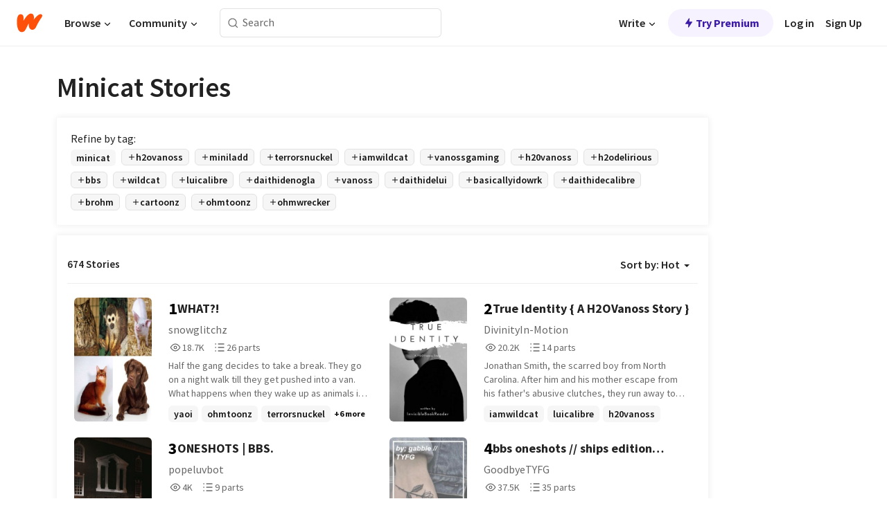

--- FILE ---
content_type: text/html; charset=utf-8
request_url: https://mobile.wattpad.com/stories/minicat
body_size: 30300
content:
<!DOCTYPE html><html lang="en-US" dir="ltr"><head><meta charSet="utf-8"/><meta name="viewport" content="width=device-width,initial-scale=1"/><meta name="description" content="Read the most popular minicat stories on Wattpad, the world&#x27;s largest social storytelling platform."/><meta name="robots" content="index,follow"/><meta property="fb:pages" content="127093020051"/><meta property="og:title" content="Popular in minicat"/><meta property="og:url" content="https://www.wattpad.com/stories/minicat/hot"/><meta property="og:description" content="Read the most popular minicat stories on Wattpad, the world&#x27;s largest social storytelling platform."/><meta property="og:site_name" content="Wattpad"/><title>Minicat Stories - Wattpad</title><script type="application/ld+json">{"@context":"http://schema.org","@type":"ItemList","itemListElement":[{"@context":"http://schema.org","@type":"ListItem","name":"WHAT?!","description":"Half the gang decides to take a break. They go on a night walk till they get pushed into a van. \nWhat happens when they wake up as animals in places they least expected and meeting faces they didn't think they would see?","url":"https://www.wattpad.com/story/184848041-what","position":1},{"@context":"http://schema.org","@type":"ListItem","name":"True Identity { A H2OVanoss Story }","description":"Jonathan Smith, the scarred boy from North Carolina. After him and his mother escape from his father's abusive clutches, they run away to Canada where he will not find them. Jon is enrolled in the local school as a senior.\n\nEvan Fong, the resident bad boy. Everyone either worships the ground he walks on or loathes his guts. He's a softie at heart, but has 'friends' who are constantly peer pressuring him into being someone he's not. \n\nJonathan finds his online friend Vanoss at this school, and discovers that he's not all sunshine and rainbows. \n\nEvan doesn't want to bully the new kid, he has an uncanny resemblance to an old friend of his...\n\nTrigger warnings: Self harm, bullying, peer pressure, kidnapping and child abuse.","url":"https://www.wattpad.com/story/42961793-true-identity-a-h2ovanoss-story","position":2},{"@context":"http://schema.org","@type":"ListItem","name":"ONESHOTS | BBS.","description":"oneshots about banana bus squad.\n\nINFO ON INTRO.\nSTARTED: 8/14/19\nCOMPLETED: 9/02/19\nEDITED: 01/15/22","url":"https://www.wattpad.com/story/197300390-oneshots-bbs","position":3},{"@context":"http://schema.org","@type":"ListItem","name":"bbs oneshots // ships edition [COMPLETED] 🎉🏳️‍🌈","description":"My ships in this book:\n      - H2OVanoss\n      - MiniCat\n      - DaithiDeCalibre\n      - TerrorLadd\n      - VanCat\n      - H2OCat\n      - DeliToonz\n      - Terrorsnuckel\n      - Basically407\n      - Vanoss v Cartoonz- Who will win Del's heart?\n      \n✦COMPLETED ON: SEPT 13, 2017✦\n\n〰〰〰〰〰〰〰〰〰〰\nStarted on: December 30, 2016\nEnded on: September 13, 2017 \n〰〰〰〰〰〰〰〰〰〰\n\n[Under major editing]","url":"https://www.wattpad.com/story/94150074-bbs-oneshots-ships-edition-completed-%F0%9F%8E%89%F0%9F%8F%B3%EF%B8%8F%E2%80%8D%F0%9F%8C%88","position":4},{"@context":"http://schema.org","@type":"ListItem","name":"one bus shots","description":"|DON'T SPAM VOTE/VOTE ON A BUNCH OF CHAPTERS. YOU WILL BE MUTED, IT'S ANNOYING.|\n\nba-doot ba-doot  \n\nﾌﾞﾙ:;((•﹏•๑)));:ﾌﾞﾙｯﾌﾞﾙ:;((•﹏•๑)));:ﾌﾞﾙｯ\n\none shot stories enjoy your stay\n\n[hit 10k reads on 7/15/16]\n[hit 20k reads on 11/15/16]","url":"https://www.wattpad.com/story/55249964-one-bus-shots","position":5},{"@context":"http://schema.org","@type":"ListItem","name":"Youtuber one shots 《Requests Open》$very Slow Updates $ (On Hold)","description":"I do \nH20vanoss \nSeptiplier \nDaithidecalibre \nBasicallyidolui\nMithross \nSkybop\nMerome\nPoly bbs\nH20vantoonz \nH20hm\nH20bryce\n2p! Poly bbs\nPewdiecry\nPewdieladd \nVaniplier","url":"https://www.wattpad.com/story/96275429-youtuber-one-shots-%E3%80%8Arequests-open%E3%80%8B-very-slow","position":6},{"@context":"http://schema.org","@type":"ListItem","name":"Sweetener(H2OVanoss)","description":"It couldn't get Sweeter than H2OVanoss","url":"https://www.wattpad.com/story/161433637-sweetener-h2ovanoss","position":7},{"@context":"http://schema.org","@type":"ListItem","name":"Yours Truly","description":"Johnathan Denis, he fell in love with one of his best friends, Evan Fong. Normal high school love story, but wait there will be twists. \n\nWho is Evan? Who is he really? \n\n&quot;I will make a note, telling him how I feel, yeah. I shall do that. And at the end of it all? Once I feel comfortable enough to tell him, I will.&quot; \n\nPreview for future chapters: &quot;I loved you, ever since that first note I gave you. You were all I had, everyone else was falling in love with the right person. But, what about me?&quot; I choked out.\n\nWarnings:\nBoyXBoy \nCursing\nA little bit of drama \n\nAlso, this book might be confusing, but I'll try to make it not confusing- if you know what I mean. Thank you for reading! :)","url":"https://www.wattpad.com/story/120339726-yours-truly","position":8},{"@context":"http://schema.org","@type":"ListItem","name":"Alpha Or Omega","description":"This is an H2OVanoss fic for anyone who's wondering. I do NOT own any of the characters or the art.","url":"https://www.wattpad.com/story/147414017-alpha-or-omega","position":9},{"@context":"http://schema.org","@type":"ListItem","name":"BBS one shots (on hold)","description":"These one shots are anything you want or I can think of\nEnjoy\n\nRules and Warnings are in the first chapter","url":"https://www.wattpad.com/story/109244616-bbs-one-shots-on-hold","position":10},{"@context":"http://schema.org","@type":"ListItem","name":"My Favorite One Shots","description":"Requests are open!!!\nYoutuber x Reader\nYoutuber x Youtuber\nAnd any other ships you guys have!!!","url":"https://www.wattpad.com/story/64275001-my-favorite-one-shots","position":11},{"@context":"http://schema.org","@type":"ListItem","name":"-Notebook-  &gt;Minicat&lt;","description":"In a world where whatever you draw or write on your skin appears on your soulmate skin. What will happen when your soulmate is an artsy guy?\n\nTyler is the center of a rumour at his school, the one that say that he doesn't have a soulmate. \nEveryone thinks that way because he hides his body in every way possible. \nHe always wear baggy sweatshirt and long pants even during the hot days of summer.\nBut Tyler has a secret, he's actually covered in drawings.\n\nCraig is new the sweet artsy guy that everyone adores, nobody can ignore is bubbly personality.\nHis body his always covered in drawings, because he uses himself has a canvas all the time.\nEveryone thinks his soulmate isn't from the same school because, come on, that person would be covered in drawings.\n\n\nThey didn't know each other, but it all started at a simple hello\n\n\n[minicat]\n(In writing)\nStarted on the 21 June 2016","url":"https://www.wattpad.com/story/110359173-notebook-gt-minicat-lt","position":12},{"@context":"http://schema.org","@type":"ListItem","name":"Banana Bus Crew Ships","description":"Hey guys I started thinking about some ships with my favorite you tubers and thought hey why not make some stories about it. So here I am and yes I do take requests because I sometimes don't know what to wright and I need your help with that. So I hope you enjoy\n                                                 ~Sky","url":"https://www.wattpad.com/story/82790176-banana-bus-crew-ships","position":13},{"@context":"http://schema.org","@type":"ListItem","name":"Soulmates.(OhmToonz fanfic)","description":"In this fantasy world when you're born on your right arm a name appears and that persons name is your soulmate.The name that Ryan/Ohmwrecker  got is Luke.Ryan has never meet him before.\n\n\n\n\n\n\n\n\n           (Book cover isn't mine credits to artist.)","url":"https://www.wattpad.com/story/163587605-soulmates-ohmtoonz-fanfic","position":14},{"@context":"http://schema.org","@type":"ListItem","name":"Odd Ones Out (MINICAT)","description":"&quot;Nononononononono please tell me this isn't happening!&quot; Craig shouted in distress as he ran around the empty halls of his high school. He raced to every door that lend into the school to find them all being locked. \n\nHim along with his friends Jonathan and Brock had been planning on going across the country to see their friend but Craig had to use the restroom before leaving. It was obviously late but Craig really needed to go pee. Telling his friends to go in Jon's car and that he would catch up with them. \n\nCraig tried desperately to open the front doors to the school by shaking them violently but to no luck. He sobbed out loudly as he slid down the door, hugging himself to keep warm as it was the middle of winter. \n\nCraig thought he was the only one there, I mean who would be so dumb to get themselves locked in their own high school for spring break? So he was a bit surprised when he saw another figure walking towards him, but he was even more surprised when he saw who it was...\n\nFollow the two lovebirds on their adventures together, their ups and downs, everything! \n\nHope you enjoy the cuteness! \n\n#1 in Minicat \n\nYeet yeet out ✌\n\n~Started June 26th, 2020~","url":"https://www.wattpad.com/story/229425476-odd-ones-out-minicat","position":15},{"@context":"http://schema.org","@type":"ListItem","name":"my story has begun","description":"idk what im about to write but i was bored and wrote this lovely story","url":"https://www.wattpad.com/story/164960475-my-story-has-begun","position":16},{"@context":"http://schema.org","@type":"ListItem","name":"Come With Me","description":"Description is in the introduction :)","url":"https://www.wattpad.com/story/39881611-come-with-me","position":17},{"@context":"http://schema.org","@type":"ListItem","name":"BBS Oneshots","description":"I found shipping prompts on Tumblr, so I decided to make some oneshots out of them\nShips include:\nH2ovanoss\nMinicat\nBasicallyIdoLui\nDaithi De Lui\nTerrornuckel\n:)","url":"https://www.wattpad.com/story/40555862-bbs-oneshots","position":18},{"@context":"http://schema.org","@type":"ListItem","name":"Sup","description":"Anyway just another random h2ovanoss story. Nothing really special. High school AU, um and Minicat.","url":"https://www.wattpad.com/story/92981662-sup","position":19}],"numberOfItems":674,"description":"The Top 1000: Best minicat Stories","mainEntityOfPage":{"@type":"CollectionPage","@id":"https://www.wattpad.com/stories/minicat/hot"},"name":"Popular in minicat","url":"https://www.wattpad.com/stories/minicat/hot","itemListOrder":"Ascending","disambiguatingDescription":"Read the most popular minicat stories on Wattpad, the world's largest social storytelling platform."}</script><link rel="stylesheet" href="/wp-web-assets/build/css-bundle-4LI2VKTE.css"/><link rel="preload" as="font" href="/wp-web-assets/fonts/Source_Sans_Pro/SourceSansPro-Regular.ttf" crossorigin="anonymous"/><link rel="preload" as="font" href="/wp-web-assets/fonts/Source_Sans_Pro/SourceSansPro-SemiBold.ttf" crossorigin="anonymous"/><link rel="stylesheet" href="/wp-web-assets/build/_assets/fonts-XNHMJ6ZM.css"/><link rel="stylesheet" href="/wp-web-assets/build/_assets/tokens-2GVK43A7.css"/><link rel="stylesheet" href="/wp-web-assets/build/_assets/main-PXKQW5MQ.css"/><link rel="stylesheet" href="/wp-web-assets/build/_assets/react-tooltip-HIHMAPNF.css"/><link rel="stylesheet" href="/wp-web-assets/build/_assets/splide.min-AQNS3YPQ.css"/><script type="text/javascript">window.dataLayer=[];</script><script>window.wattpad={"userCountryCode":"US","testGroups":{"SPECIAL_AD_EXEMPT":false,"USE_IMAGE_MOD":false,"GDPR_ADS_EXPERIENCE":false,"USE_33ACROSS":false,"EXCLUDE_PREBID_PARTNERS":false,"DELAY_ADS":false,"PREBID_BETA":false,"USE_KEVEL":true,"USE_AFP":false,"ADS_IN_WATTPAD_ORIGINALS":true,"IS_IN_MATURE_GATING":false,"IS_SERIES_REDESIGN":true,"IS_FREE_ORIGINALS_EXPERIMENT":true,"IS_WATTYS_SHORTLIST":false,"IS_WRITER_STORY_NEW_MIGRATION":false,"USE_ADS_ELIGIBILITY":true,"IS_PROMOTED_READING_LIST":false,"IS_NEW_UPDATES_PAGE":false,"IS_IN_CHECK_ADS_READINESS":false,"IS_SOCIAL_FEED":false,"IS_STORY_PAGE_REDESIGN":false},"currentUser":null,"deviceType":"desktop","revision":"45129954719727dee0671347b97043f77e066533","categoryList":{"0":"genre-uncategorized","1":"genre-teen-fiction","2":"genre-poetry","3":"genre-fantasy","4":"genre-romance","5":"genre-science-fiction","6":"genre-fanfiction","7":"genre-humor","8":"genre-mystery-thriller","9":"genre-horror","10":"genre-classics","11":"genre-adventure","12":"genre-paranormal","13":"genre-spiritual","14":"genre-action","16":"genre-non-fiction","17":"genre-short-stories","18":"genre-vampire","19":"genre-random","21":"genre-general-fiction","22":"genre-werewolf","23":"genre-historical-fiction","24":"genre-chick-lit"},"isWpWeb":true,"afpConfig":{"hostAccountId":"pub-9506570645588245"},"canvaApiKey":"gpJZaH8RjnukEBMR5tYrmnsY"}</script><script src="https://accounts.google.com/gsi/client" async="" defer=""></script></head><body class="theme-6"><noscript><iframe src="//www.googletagmanager.com/ns.html?id=GTM-WD9JLB" height="0" width="0" style="display:none;visibility:hidden" title="Needed for jsx-Ally complaint" aria-hidden="true"></iframe></noscript><div id="g_id_onload" data-client_id="819350800788-s42oc45ge5shd8hkimbj2broh7l6j7h6.apps.googleusercontent.com" data-login_uri="https://www.wattpad.com/auth/google-auth?nextUrl=%2Fstories%2Fminicat" data-is_one_tap="true" data-cancel_on_tap_outside="false" data-use_fedcm_for_prompt="true"></div><div><header class="_07XRA oUExN"><nav class="gMmKF"><ul class="sGq-H"><li class="Gzeg3"><a class="zIi3k" href="https://www.wattpad.com" title="Wattpad Home" aria-label="Home"><img class="At9TR" src="/wp-web-assets/images/wattpad-logo.svg" alt="Wattpad Logo" data-testid="wp-logo-orange"/></a></li><li class="NkmE9 jDGZF"><div id="discover-dropdown" class="avnzx false KE7WT" data-testid="discover-dropdown"><button class="DMdhq OCdPW">Browse<img class="S1mMa" src="/wp-web-assets/images/wp-chevron-down.svg" alt="" data-testid="wp_chevron_down"/></button></div></li><li class="NkmE9"><div id="community-dropdown" class="avnzx false KE7WT" data-testid="community-dropdown"><button class="DMdhq OCdPW">Community<img class="S1mMa" src="/wp-web-assets/images/wp-chevron-down.svg" alt="" data-testid="wp_chevron_down"/></button></div></li></ul></nav><div class="lXfdp gMmKF"><div class="wDLq1"><form class="VOZUu" action="/getmobile" method="post" role="search" name="search"><button class="_8r2SK U-dRJ" type="submit" aria-label="Search"><svg xmlns="http://www.w3.org/2000/svg" width="15" height="15" viewBox="0 0 15 15" fill="none"><path fill-rule="evenodd" clip-rule="evenodd" d="M1.5999 6.49844C1.5999 3.79224 3.79371 1.59844 6.4999 1.59844C9.2061 1.59844 11.3999 3.79224 11.3999 6.49844C11.3999 9.20463 9.2061 11.3984 6.4999 11.3984C3.79371 11.3984 1.5999 9.20463 1.5999 6.49844ZM6.4999 0.398438C3.13097 0.398438 0.399902 3.1295 0.399902 6.49844C0.399902 9.86737 3.13097 12.5984 6.4999 12.5984C7.99441 12.5984 9.36338 12.061 10.4241 11.1688C10.4515 11.2618 10.5019 11.3494 10.5752 11.4227L13.0501 13.8976C13.2844 14.1319 13.6643 14.1319 13.8986 13.8976C14.133 13.6633 14.133 13.2834 13.8986 13.0491L11.4238 10.5742C11.3504 10.5008 11.2629 10.4505 11.1699 10.423C12.0623 9.36227 12.5999 7.99313 12.5999 6.49844C12.5999 3.1295 9.86884 0.398438 6.4999 0.398438Z" fill="#121212" fill-opacity="0.64"></path></svg></button><input class="_6Hiiv" type="text" placeholder="Search" name="query" autoComplete="off"/></form></div></div><div class="ZFD-B gMmKF"><ul class="sGq-H"><li class="NkmE9 oAArJ"><div id="writer-opportunities-dropdown" class="avnzx false KE7WT" data-testid="writer-opportunities-dropdown"><button class="DMdhq OCdPW">Write<img class="S1mMa" src="/wp-web-assets/images/wp-chevron-down.svg" alt="" data-testid="wp_chevron_down"/></button></div></li><li class="oAArJ"><button class="_5FXgC"><span class="ahwLl"><svg xmlns="http://www.w3.org/2000/svg" width="20" height="20" viewBox="0 0 20 20" fill="none"><path d="M9.38562 11.778L8.95363 16.0545C8.89557 16.6292 9.64434 16.8996 9.96699 16.4205L14.9043 9.08896C15.1528 8.72003 14.8884 8.2233 14.4436 8.2233H10.6144L11.0464 3.94683C11.1044 3.37214 10.3557 3.10166 10.033 3.58077L5.09567 10.9123C4.84721 11.2813 5.11159 11.778 5.55639 11.778H9.38562Z" fill="var(--ds-base-2-60)"></path></svg></span>Try Premium</button></li></ul><div class="YJeR-"><ul class="At9TR sGq-H"><li class="T7-fP NkmE9"><button class="Rer7C transparent-button iUT2X">Log in</button></li><li class="NkmE9"><button class="Rer7C transparent-button iUT2X">Sign Up</button></li></ul><a href="https://www.wattpad.com/login" rel="noopener noreferrer" class="ab56F"><button class="undefined "><svg width="16" height="16" viewBox="0 0 24 24" fill="none" stroke="#6f6f6f" stroke-width="2" aria-hidden="true" stroke-linecap="round" stroke-linejoin="round"><path d="M20 21v-2a4 4 0 0 0-4-4H8a4 4 0 0 0-4 4v2"></path><circle cx="12" cy="7" r="4"></circle></svg></button></a></div></div><nav data-testid="mobile-header" class="LGHtv"><div class="LMr2z"><a class="_6tefj" href="https://www.wattpad.com" aria-label="Home"><img class="zIi3k" width="32" height="25" src="/wp-web-assets/images/wattpad-logo.svg" alt="Wattpad Logo" data-testid="logo"/></a><a class="_6tefj" href="https://www.wattpad.com/search" data-testid="search" aria-label="Search"><img src="/wp-web-assets/images/wp-search.svg" alt=""/></a></div></nav></header></div><div class="_4eQHP"><div class="YWvSv"><div class="_8rIHD h9fFM"><h1>Minicat Stories</h1></div><div><div class="q1nk0 wrsj0"><div class="BHKGM">Refine by tag:</div><div class="aVlTH wrsj0"><div class="yl-VP okGI7" data-testid="tag-carousel"><div class="no-text-decoration-on-focus no-text-decoration-on-hover XZbAz pill__pziVI light-variant__fymht default-size__BJ5Po default-accent__YcamO square-shape__V66Yy clickable__llABU gap-for-default-pill__d6nVx" href=""><span class="typography-label-small-semi">minicat</span></div><div class="no-text-decoration-on-focus no-text-decoration-on-hover XZbAz pill__pziVI outlined-variant__W8rtc default-size__BJ5Po default-accent__YcamO square-shape__V66Yy clickable__llABU gap-for-default-pill__d6nVx" href=""><span class="icon__WYtJ8"><svg width="12" height="12" fill="none" xmlns="http://www.w3.org/2000/svg" viewBox="0 0 24 24" role="img" aria-labelledby="" aria-hidden="false"><title id="">WpAdd</title><path d="M11 11V5a1 1 0 1 1 2 0v6h6a1 1 0 1 1 0 2h-6v6a1 1 0 1 1-2 0v-6H5a1 1 0 1 1 0-2h6Z" fill="#121212"></path></svg></span><span class="typography-label-small-semi">h2ovanoss</span></div><div class="no-text-decoration-on-focus no-text-decoration-on-hover XZbAz pill__pziVI outlined-variant__W8rtc default-size__BJ5Po default-accent__YcamO square-shape__V66Yy clickable__llABU gap-for-default-pill__d6nVx" href=""><span class="icon__WYtJ8"><svg width="12" height="12" fill="none" xmlns="http://www.w3.org/2000/svg" viewBox="0 0 24 24" role="img" aria-labelledby="" aria-hidden="false"><title id="">WpAdd</title><path d="M11 11V5a1 1 0 1 1 2 0v6h6a1 1 0 1 1 0 2h-6v6a1 1 0 1 1-2 0v-6H5a1 1 0 1 1 0-2h6Z" fill="#121212"></path></svg></span><span class="typography-label-small-semi">miniladd</span></div><div class="no-text-decoration-on-focus no-text-decoration-on-hover XZbAz pill__pziVI outlined-variant__W8rtc default-size__BJ5Po default-accent__YcamO square-shape__V66Yy clickable__llABU gap-for-default-pill__d6nVx" href=""><span class="icon__WYtJ8"><svg width="12" height="12" fill="none" xmlns="http://www.w3.org/2000/svg" viewBox="0 0 24 24" role="img" aria-labelledby="" aria-hidden="false"><title id="">WpAdd</title><path d="M11 11V5a1 1 0 1 1 2 0v6h6a1 1 0 1 1 0 2h-6v6a1 1 0 1 1-2 0v-6H5a1 1 0 1 1 0-2h6Z" fill="#121212"></path></svg></span><span class="typography-label-small-semi">terrorsnuckel</span></div><div class="no-text-decoration-on-focus no-text-decoration-on-hover XZbAz pill__pziVI outlined-variant__W8rtc default-size__BJ5Po default-accent__YcamO square-shape__V66Yy clickable__llABU gap-for-default-pill__d6nVx" href=""><span class="icon__WYtJ8"><svg width="12" height="12" fill="none" xmlns="http://www.w3.org/2000/svg" viewBox="0 0 24 24" role="img" aria-labelledby="" aria-hidden="false"><title id="">WpAdd</title><path d="M11 11V5a1 1 0 1 1 2 0v6h6a1 1 0 1 1 0 2h-6v6a1 1 0 1 1-2 0v-6H5a1 1 0 1 1 0-2h6Z" fill="#121212"></path></svg></span><span class="typography-label-small-semi">iamwildcat</span></div><div class="no-text-decoration-on-focus no-text-decoration-on-hover XZbAz pill__pziVI outlined-variant__W8rtc default-size__BJ5Po default-accent__YcamO square-shape__V66Yy clickable__llABU gap-for-default-pill__d6nVx" href=""><span class="icon__WYtJ8"><svg width="12" height="12" fill="none" xmlns="http://www.w3.org/2000/svg" viewBox="0 0 24 24" role="img" aria-labelledby="" aria-hidden="false"><title id="">WpAdd</title><path d="M11 11V5a1 1 0 1 1 2 0v6h6a1 1 0 1 1 0 2h-6v6a1 1 0 1 1-2 0v-6H5a1 1 0 1 1 0-2h6Z" fill="#121212"></path></svg></span><span class="typography-label-small-semi">vanossgaming</span></div><div class="no-text-decoration-on-focus no-text-decoration-on-hover XZbAz pill__pziVI outlined-variant__W8rtc default-size__BJ5Po default-accent__YcamO square-shape__V66Yy clickable__llABU gap-for-default-pill__d6nVx" href=""><span class="icon__WYtJ8"><svg width="12" height="12" fill="none" xmlns="http://www.w3.org/2000/svg" viewBox="0 0 24 24" role="img" aria-labelledby="" aria-hidden="false"><title id="">WpAdd</title><path d="M11 11V5a1 1 0 1 1 2 0v6h6a1 1 0 1 1 0 2h-6v6a1 1 0 1 1-2 0v-6H5a1 1 0 1 1 0-2h6Z" fill="#121212"></path></svg></span><span class="typography-label-small-semi">h20vanoss</span></div><div class="no-text-decoration-on-focus no-text-decoration-on-hover XZbAz pill__pziVI outlined-variant__W8rtc default-size__BJ5Po default-accent__YcamO square-shape__V66Yy clickable__llABU gap-for-default-pill__d6nVx" href=""><span class="icon__WYtJ8"><svg width="12" height="12" fill="none" xmlns="http://www.w3.org/2000/svg" viewBox="0 0 24 24" role="img" aria-labelledby="" aria-hidden="false"><title id="">WpAdd</title><path d="M11 11V5a1 1 0 1 1 2 0v6h6a1 1 0 1 1 0 2h-6v6a1 1 0 1 1-2 0v-6H5a1 1 0 1 1 0-2h6Z" fill="#121212"></path></svg></span><span class="typography-label-small-semi">h2odelirious</span></div><div class="no-text-decoration-on-focus no-text-decoration-on-hover XZbAz pill__pziVI outlined-variant__W8rtc default-size__BJ5Po default-accent__YcamO square-shape__V66Yy clickable__llABU gap-for-default-pill__d6nVx" href=""><span class="icon__WYtJ8"><svg width="12" height="12" fill="none" xmlns="http://www.w3.org/2000/svg" viewBox="0 0 24 24" role="img" aria-labelledby="" aria-hidden="false"><title id="">WpAdd</title><path d="M11 11V5a1 1 0 1 1 2 0v6h6a1 1 0 1 1 0 2h-6v6a1 1 0 1 1-2 0v-6H5a1 1 0 1 1 0-2h6Z" fill="#121212"></path></svg></span><span class="typography-label-small-semi">bbs</span></div><div class="no-text-decoration-on-focus no-text-decoration-on-hover XZbAz pill__pziVI outlined-variant__W8rtc default-size__BJ5Po default-accent__YcamO square-shape__V66Yy clickable__llABU gap-for-default-pill__d6nVx" href=""><span class="icon__WYtJ8"><svg width="12" height="12" fill="none" xmlns="http://www.w3.org/2000/svg" viewBox="0 0 24 24" role="img" aria-labelledby="" aria-hidden="false"><title id="">WpAdd</title><path d="M11 11V5a1 1 0 1 1 2 0v6h6a1 1 0 1 1 0 2h-6v6a1 1 0 1 1-2 0v-6H5a1 1 0 1 1 0-2h6Z" fill="#121212"></path></svg></span><span class="typography-label-small-semi">wildcat</span></div><div class="no-text-decoration-on-focus no-text-decoration-on-hover XZbAz pill__pziVI outlined-variant__W8rtc default-size__BJ5Po default-accent__YcamO square-shape__V66Yy clickable__llABU gap-for-default-pill__d6nVx" href=""><span class="icon__WYtJ8"><svg width="12" height="12" fill="none" xmlns="http://www.w3.org/2000/svg" viewBox="0 0 24 24" role="img" aria-labelledby="" aria-hidden="false"><title id="">WpAdd</title><path d="M11 11V5a1 1 0 1 1 2 0v6h6a1 1 0 1 1 0 2h-6v6a1 1 0 1 1-2 0v-6H5a1 1 0 1 1 0-2h6Z" fill="#121212"></path></svg></span><span class="typography-label-small-semi">luicalibre</span></div><div class="no-text-decoration-on-focus no-text-decoration-on-hover XZbAz pill__pziVI outlined-variant__W8rtc default-size__BJ5Po default-accent__YcamO square-shape__V66Yy clickable__llABU gap-for-default-pill__d6nVx" href=""><span class="icon__WYtJ8"><svg width="12" height="12" fill="none" xmlns="http://www.w3.org/2000/svg" viewBox="0 0 24 24" role="img" aria-labelledby="" aria-hidden="false"><title id="">WpAdd</title><path d="M11 11V5a1 1 0 1 1 2 0v6h6a1 1 0 1 1 0 2h-6v6a1 1 0 1 1-2 0v-6H5a1 1 0 1 1 0-2h6Z" fill="#121212"></path></svg></span><span class="typography-label-small-semi">daithidenogla</span></div><div class="no-text-decoration-on-focus no-text-decoration-on-hover XZbAz pill__pziVI outlined-variant__W8rtc default-size__BJ5Po default-accent__YcamO square-shape__V66Yy clickable__llABU gap-for-default-pill__d6nVx" href=""><span class="icon__WYtJ8"><svg width="12" height="12" fill="none" xmlns="http://www.w3.org/2000/svg" viewBox="0 0 24 24" role="img" aria-labelledby="" aria-hidden="false"><title id="">WpAdd</title><path d="M11 11V5a1 1 0 1 1 2 0v6h6a1 1 0 1 1 0 2h-6v6a1 1 0 1 1-2 0v-6H5a1 1 0 1 1 0-2h6Z" fill="#121212"></path></svg></span><span class="typography-label-small-semi">vanoss</span></div><div class="no-text-decoration-on-focus no-text-decoration-on-hover XZbAz pill__pziVI outlined-variant__W8rtc default-size__BJ5Po default-accent__YcamO square-shape__V66Yy clickable__llABU gap-for-default-pill__d6nVx" href=""><span class="icon__WYtJ8"><svg width="12" height="12" fill="none" xmlns="http://www.w3.org/2000/svg" viewBox="0 0 24 24" role="img" aria-labelledby="" aria-hidden="false"><title id="">WpAdd</title><path d="M11 11V5a1 1 0 1 1 2 0v6h6a1 1 0 1 1 0 2h-6v6a1 1 0 1 1-2 0v-6H5a1 1 0 1 1 0-2h6Z" fill="#121212"></path></svg></span><span class="typography-label-small-semi">daithidelui</span></div><div class="no-text-decoration-on-focus no-text-decoration-on-hover XZbAz pill__pziVI outlined-variant__W8rtc default-size__BJ5Po default-accent__YcamO square-shape__V66Yy clickable__llABU gap-for-default-pill__d6nVx" href=""><span class="icon__WYtJ8"><svg width="12" height="12" fill="none" xmlns="http://www.w3.org/2000/svg" viewBox="0 0 24 24" role="img" aria-labelledby="" aria-hidden="false"><title id="">WpAdd</title><path d="M11 11V5a1 1 0 1 1 2 0v6h6a1 1 0 1 1 0 2h-6v6a1 1 0 1 1-2 0v-6H5a1 1 0 1 1 0-2h6Z" fill="#121212"></path></svg></span><span class="typography-label-small-semi">basicallyidowrk</span></div><div class="no-text-decoration-on-focus no-text-decoration-on-hover XZbAz pill__pziVI outlined-variant__W8rtc default-size__BJ5Po default-accent__YcamO square-shape__V66Yy clickable__llABU gap-for-default-pill__d6nVx" href=""><span class="icon__WYtJ8"><svg width="12" height="12" fill="none" xmlns="http://www.w3.org/2000/svg" viewBox="0 0 24 24" role="img" aria-labelledby="" aria-hidden="false"><title id="">WpAdd</title><path d="M11 11V5a1 1 0 1 1 2 0v6h6a1 1 0 1 1 0 2h-6v6a1 1 0 1 1-2 0v-6H5a1 1 0 1 1 0-2h6Z" fill="#121212"></path></svg></span><span class="typography-label-small-semi">daithidecalibre</span></div><div class="no-text-decoration-on-focus no-text-decoration-on-hover XZbAz pill__pziVI outlined-variant__W8rtc default-size__BJ5Po default-accent__YcamO square-shape__V66Yy clickable__llABU gap-for-default-pill__d6nVx" href=""><span class="icon__WYtJ8"><svg width="12" height="12" fill="none" xmlns="http://www.w3.org/2000/svg" viewBox="0 0 24 24" role="img" aria-labelledby="" aria-hidden="false"><title id="">WpAdd</title><path d="M11 11V5a1 1 0 1 1 2 0v6h6a1 1 0 1 1 0 2h-6v6a1 1 0 1 1-2 0v-6H5a1 1 0 1 1 0-2h6Z" fill="#121212"></path></svg></span><span class="typography-label-small-semi">brohm</span></div><div class="no-text-decoration-on-focus no-text-decoration-on-hover XZbAz pill__pziVI outlined-variant__W8rtc default-size__BJ5Po default-accent__YcamO square-shape__V66Yy clickable__llABU gap-for-default-pill__d6nVx" href=""><span class="icon__WYtJ8"><svg width="12" height="12" fill="none" xmlns="http://www.w3.org/2000/svg" viewBox="0 0 24 24" role="img" aria-labelledby="" aria-hidden="false"><title id="">WpAdd</title><path d="M11 11V5a1 1 0 1 1 2 0v6h6a1 1 0 1 1 0 2h-6v6a1 1 0 1 1-2 0v-6H5a1 1 0 1 1 0-2h6Z" fill="#121212"></path></svg></span><span class="typography-label-small-semi">cartoonz</span></div><div class="no-text-decoration-on-focus no-text-decoration-on-hover XZbAz pill__pziVI outlined-variant__W8rtc default-size__BJ5Po default-accent__YcamO square-shape__V66Yy clickable__llABU gap-for-default-pill__d6nVx" href=""><span class="icon__WYtJ8"><svg width="12" height="12" fill="none" xmlns="http://www.w3.org/2000/svg" viewBox="0 0 24 24" role="img" aria-labelledby="" aria-hidden="false"><title id="">WpAdd</title><path d="M11 11V5a1 1 0 1 1 2 0v6h6a1 1 0 1 1 0 2h-6v6a1 1 0 1 1-2 0v-6H5a1 1 0 1 1 0-2h6Z" fill="#121212"></path></svg></span><span class="typography-label-small-semi">ohmtoonz</span></div><div class="no-text-decoration-on-focus no-text-decoration-on-hover XZbAz pill__pziVI outlined-variant__W8rtc default-size__BJ5Po default-accent__YcamO square-shape__V66Yy clickable__llABU gap-for-default-pill__d6nVx" href=""><span class="icon__WYtJ8"><svg width="12" height="12" fill="none" xmlns="http://www.w3.org/2000/svg" viewBox="0 0 24 24" role="img" aria-labelledby="" aria-hidden="false"><title id="">WpAdd</title><path d="M11 11V5a1 1 0 1 1 2 0v6h6a1 1 0 1 1 0 2h-6v6a1 1 0 1 1-2 0v-6H5a1 1 0 1 1 0-2h6Z" fill="#121212"></path></svg></span><span class="typography-label-small-semi">ohmwrecker</span></div></div></div></div><div><div class="CEEJt Kn30N"><div class="yl-VP okGI7" data-testid="tag-carousel"><div class="no-text-decoration-on-focus no-text-decoration-on-hover XZbAz pill__pziVI light-variant__fymht default-size__BJ5Po default-accent__YcamO square-shape__V66Yy clickable__llABU gap-for-default-pill__d6nVx" href=""><span class="typography-label-small-semi">minicat</span></div><div class="no-text-decoration-on-focus no-text-decoration-on-hover XZbAz pill__pziVI outlined-variant__W8rtc default-size__BJ5Po default-accent__YcamO square-shape__V66Yy clickable__llABU gap-for-default-pill__d6nVx" href=""><span class="icon__WYtJ8"><svg width="12" height="12" fill="none" xmlns="http://www.w3.org/2000/svg" viewBox="0 0 24 24" role="img" aria-labelledby="" aria-hidden="false"><title id="">WpAdd</title><path d="M11 11V5a1 1 0 1 1 2 0v6h6a1 1 0 1 1 0 2h-6v6a1 1 0 1 1-2 0v-6H5a1 1 0 1 1 0-2h6Z" fill="#121212"></path></svg></span><span class="typography-label-small-semi">h2ovanoss</span></div><div class="no-text-decoration-on-focus no-text-decoration-on-hover XZbAz pill__pziVI outlined-variant__W8rtc default-size__BJ5Po default-accent__YcamO square-shape__V66Yy clickable__llABU gap-for-default-pill__d6nVx" href=""><span class="icon__WYtJ8"><svg width="12" height="12" fill="none" xmlns="http://www.w3.org/2000/svg" viewBox="0 0 24 24" role="img" aria-labelledby="" aria-hidden="false"><title id="">WpAdd</title><path d="M11 11V5a1 1 0 1 1 2 0v6h6a1 1 0 1 1 0 2h-6v6a1 1 0 1 1-2 0v-6H5a1 1 0 1 1 0-2h6Z" fill="#121212"></path></svg></span><span class="typography-label-small-semi">miniladd</span></div><div class="no-text-decoration-on-focus no-text-decoration-on-hover XZbAz pill__pziVI outlined-variant__W8rtc default-size__BJ5Po default-accent__YcamO square-shape__V66Yy clickable__llABU gap-for-default-pill__d6nVx" href=""><span class="icon__WYtJ8"><svg width="12" height="12" fill="none" xmlns="http://www.w3.org/2000/svg" viewBox="0 0 24 24" role="img" aria-labelledby="" aria-hidden="false"><title id="">WpAdd</title><path d="M11 11V5a1 1 0 1 1 2 0v6h6a1 1 0 1 1 0 2h-6v6a1 1 0 1 1-2 0v-6H5a1 1 0 1 1 0-2h6Z" fill="#121212"></path></svg></span><span class="typography-label-small-semi">terrorsnuckel</span></div><div class="no-text-decoration-on-focus no-text-decoration-on-hover XZbAz pill__pziVI outlined-variant__W8rtc default-size__BJ5Po default-accent__YcamO square-shape__V66Yy clickable__llABU gap-for-default-pill__d6nVx" href=""><span class="icon__WYtJ8"><svg width="12" height="12" fill="none" xmlns="http://www.w3.org/2000/svg" viewBox="0 0 24 24" role="img" aria-labelledby="" aria-hidden="false"><title id="">WpAdd</title><path d="M11 11V5a1 1 0 1 1 2 0v6h6a1 1 0 1 1 0 2h-6v6a1 1 0 1 1-2 0v-6H5a1 1 0 1 1 0-2h6Z" fill="#121212"></path></svg></span><span class="typography-label-small-semi">iamwildcat</span></div><div class="no-text-decoration-on-focus no-text-decoration-on-hover XZbAz pill__pziVI outlined-variant__W8rtc default-size__BJ5Po default-accent__YcamO square-shape__V66Yy clickable__llABU gap-for-default-pill__d6nVx" href=""><span class="icon__WYtJ8"><svg width="12" height="12" fill="none" xmlns="http://www.w3.org/2000/svg" viewBox="0 0 24 24" role="img" aria-labelledby="" aria-hidden="false"><title id="">WpAdd</title><path d="M11 11V5a1 1 0 1 1 2 0v6h6a1 1 0 1 1 0 2h-6v6a1 1 0 1 1-2 0v-6H5a1 1 0 1 1 0-2h6Z" fill="#121212"></path></svg></span><span class="typography-label-small-semi">vanossgaming</span></div><div class="no-text-decoration-on-focus no-text-decoration-on-hover XZbAz pill__pziVI outlined-variant__W8rtc default-size__BJ5Po default-accent__YcamO square-shape__V66Yy clickable__llABU gap-for-default-pill__d6nVx" href=""><span class="icon__WYtJ8"><svg width="12" height="12" fill="none" xmlns="http://www.w3.org/2000/svg" viewBox="0 0 24 24" role="img" aria-labelledby="" aria-hidden="false"><title id="">WpAdd</title><path d="M11 11V5a1 1 0 1 1 2 0v6h6a1 1 0 1 1 0 2h-6v6a1 1 0 1 1-2 0v-6H5a1 1 0 1 1 0-2h6Z" fill="#121212"></path></svg></span><span class="typography-label-small-semi">h20vanoss</span></div><div class="no-text-decoration-on-focus no-text-decoration-on-hover XZbAz pill__pziVI outlined-variant__W8rtc default-size__BJ5Po default-accent__YcamO square-shape__V66Yy clickable__llABU gap-for-default-pill__d6nVx" href=""><span class="icon__WYtJ8"><svg width="12" height="12" fill="none" xmlns="http://www.w3.org/2000/svg" viewBox="0 0 24 24" role="img" aria-labelledby="" aria-hidden="false"><title id="">WpAdd</title><path d="M11 11V5a1 1 0 1 1 2 0v6h6a1 1 0 1 1 0 2h-6v6a1 1 0 1 1-2 0v-6H5a1 1 0 1 1 0-2h6Z" fill="#121212"></path></svg></span><span class="typography-label-small-semi">h2odelirious</span></div><div class="no-text-decoration-on-focus no-text-decoration-on-hover XZbAz pill__pziVI outlined-variant__W8rtc default-size__BJ5Po default-accent__YcamO square-shape__V66Yy clickable__llABU gap-for-default-pill__d6nVx" href=""><span class="icon__WYtJ8"><svg width="12" height="12" fill="none" xmlns="http://www.w3.org/2000/svg" viewBox="0 0 24 24" role="img" aria-labelledby="" aria-hidden="false"><title id="">WpAdd</title><path d="M11 11V5a1 1 0 1 1 2 0v6h6a1 1 0 1 1 0 2h-6v6a1 1 0 1 1-2 0v-6H5a1 1 0 1 1 0-2h6Z" fill="#121212"></path></svg></span><span class="typography-label-small-semi">bbs</span></div><div class="no-text-decoration-on-focus no-text-decoration-on-hover XZbAz pill__pziVI outlined-variant__W8rtc default-size__BJ5Po default-accent__YcamO square-shape__V66Yy clickable__llABU gap-for-default-pill__d6nVx" href=""><span class="icon__WYtJ8"><svg width="12" height="12" fill="none" xmlns="http://www.w3.org/2000/svg" viewBox="0 0 24 24" role="img" aria-labelledby="" aria-hidden="false"><title id="">WpAdd</title><path d="M11 11V5a1 1 0 1 1 2 0v6h6a1 1 0 1 1 0 2h-6v6a1 1 0 1 1-2 0v-6H5a1 1 0 1 1 0-2h6Z" fill="#121212"></path></svg></span><span class="typography-label-small-semi">wildcat</span></div><div class="no-text-decoration-on-focus no-text-decoration-on-hover XZbAz pill__pziVI outlined-variant__W8rtc default-size__BJ5Po default-accent__YcamO square-shape__V66Yy clickable__llABU gap-for-default-pill__d6nVx" href=""><span class="icon__WYtJ8"><svg width="12" height="12" fill="none" xmlns="http://www.w3.org/2000/svg" viewBox="0 0 24 24" role="img" aria-labelledby="" aria-hidden="false"><title id="">WpAdd</title><path d="M11 11V5a1 1 0 1 1 2 0v6h6a1 1 0 1 1 0 2h-6v6a1 1 0 1 1-2 0v-6H5a1 1 0 1 1 0-2h6Z" fill="#121212"></path></svg></span><span class="typography-label-small-semi">luicalibre</span></div><div class="no-text-decoration-on-focus no-text-decoration-on-hover XZbAz pill__pziVI outlined-variant__W8rtc default-size__BJ5Po default-accent__YcamO square-shape__V66Yy clickable__llABU gap-for-default-pill__d6nVx" href=""><span class="icon__WYtJ8"><svg width="12" height="12" fill="none" xmlns="http://www.w3.org/2000/svg" viewBox="0 0 24 24" role="img" aria-labelledby="" aria-hidden="false"><title id="">WpAdd</title><path d="M11 11V5a1 1 0 1 1 2 0v6h6a1 1 0 1 1 0 2h-6v6a1 1 0 1 1-2 0v-6H5a1 1 0 1 1 0-2h6Z" fill="#121212"></path></svg></span><span class="typography-label-small-semi">daithidenogla</span></div><div class="no-text-decoration-on-focus no-text-decoration-on-hover XZbAz pill__pziVI outlined-variant__W8rtc default-size__BJ5Po default-accent__YcamO square-shape__V66Yy clickable__llABU gap-for-default-pill__d6nVx" href=""><span class="icon__WYtJ8"><svg width="12" height="12" fill="none" xmlns="http://www.w3.org/2000/svg" viewBox="0 0 24 24" role="img" aria-labelledby="" aria-hidden="false"><title id="">WpAdd</title><path d="M11 11V5a1 1 0 1 1 2 0v6h6a1 1 0 1 1 0 2h-6v6a1 1 0 1 1-2 0v-6H5a1 1 0 1 1 0-2h6Z" fill="#121212"></path></svg></span><span class="typography-label-small-semi">vanoss</span></div><div class="no-text-decoration-on-focus no-text-decoration-on-hover XZbAz pill__pziVI outlined-variant__W8rtc default-size__BJ5Po default-accent__YcamO square-shape__V66Yy clickable__llABU gap-for-default-pill__d6nVx" href=""><span class="icon__WYtJ8"><svg width="12" height="12" fill="none" xmlns="http://www.w3.org/2000/svg" viewBox="0 0 24 24" role="img" aria-labelledby="" aria-hidden="false"><title id="">WpAdd</title><path d="M11 11V5a1 1 0 1 1 2 0v6h6a1 1 0 1 1 0 2h-6v6a1 1 0 1 1-2 0v-6H5a1 1 0 1 1 0-2h6Z" fill="#121212"></path></svg></span><span class="typography-label-small-semi">daithidelui</span></div><div class="no-text-decoration-on-focus no-text-decoration-on-hover XZbAz pill__pziVI outlined-variant__W8rtc default-size__BJ5Po default-accent__YcamO square-shape__V66Yy clickable__llABU gap-for-default-pill__d6nVx" href=""><span class="icon__WYtJ8"><svg width="12" height="12" fill="none" xmlns="http://www.w3.org/2000/svg" viewBox="0 0 24 24" role="img" aria-labelledby="" aria-hidden="false"><title id="">WpAdd</title><path d="M11 11V5a1 1 0 1 1 2 0v6h6a1 1 0 1 1 0 2h-6v6a1 1 0 1 1-2 0v-6H5a1 1 0 1 1 0-2h6Z" fill="#121212"></path></svg></span><span class="typography-label-small-semi">basicallyidowrk</span></div><div class="no-text-decoration-on-focus no-text-decoration-on-hover XZbAz pill__pziVI outlined-variant__W8rtc default-size__BJ5Po default-accent__YcamO square-shape__V66Yy clickable__llABU gap-for-default-pill__d6nVx" href=""><span class="icon__WYtJ8"><svg width="12" height="12" fill="none" xmlns="http://www.w3.org/2000/svg" viewBox="0 0 24 24" role="img" aria-labelledby="" aria-hidden="false"><title id="">WpAdd</title><path d="M11 11V5a1 1 0 1 1 2 0v6h6a1 1 0 1 1 0 2h-6v6a1 1 0 1 1-2 0v-6H5a1 1 0 1 1 0-2h6Z" fill="#121212"></path></svg></span><span class="typography-label-small-semi">daithidecalibre</span></div><div class="no-text-decoration-on-focus no-text-decoration-on-hover XZbAz pill__pziVI outlined-variant__W8rtc default-size__BJ5Po default-accent__YcamO square-shape__V66Yy clickable__llABU gap-for-default-pill__d6nVx" href=""><span class="icon__WYtJ8"><svg width="12" height="12" fill="none" xmlns="http://www.w3.org/2000/svg" viewBox="0 0 24 24" role="img" aria-labelledby="" aria-hidden="false"><title id="">WpAdd</title><path d="M11 11V5a1 1 0 1 1 2 0v6h6a1 1 0 1 1 0 2h-6v6a1 1 0 1 1-2 0v-6H5a1 1 0 1 1 0-2h6Z" fill="#121212"></path></svg></span><span class="typography-label-small-semi">brohm</span></div><div class="no-text-decoration-on-focus no-text-decoration-on-hover XZbAz pill__pziVI outlined-variant__W8rtc default-size__BJ5Po default-accent__YcamO square-shape__V66Yy clickable__llABU gap-for-default-pill__d6nVx" href=""><span class="icon__WYtJ8"><svg width="12" height="12" fill="none" xmlns="http://www.w3.org/2000/svg" viewBox="0 0 24 24" role="img" aria-labelledby="" aria-hidden="false"><title id="">WpAdd</title><path d="M11 11V5a1 1 0 1 1 2 0v6h6a1 1 0 1 1 0 2h-6v6a1 1 0 1 1-2 0v-6H5a1 1 0 1 1 0-2h6Z" fill="#121212"></path></svg></span><span class="typography-label-small-semi">cartoonz</span></div><div class="no-text-decoration-on-focus no-text-decoration-on-hover XZbAz pill__pziVI outlined-variant__W8rtc default-size__BJ5Po default-accent__YcamO square-shape__V66Yy clickable__llABU gap-for-default-pill__d6nVx" href=""><span class="icon__WYtJ8"><svg width="12" height="12" fill="none" xmlns="http://www.w3.org/2000/svg" viewBox="0 0 24 24" role="img" aria-labelledby="" aria-hidden="false"><title id="">WpAdd</title><path d="M11 11V5a1 1 0 1 1 2 0v6h6a1 1 0 1 1 0 2h-6v6a1 1 0 1 1-2 0v-6H5a1 1 0 1 1 0-2h6Z" fill="#121212"></path></svg></span><span class="typography-label-small-semi">ohmtoonz</span></div><div class="no-text-decoration-on-focus no-text-decoration-on-hover XZbAz pill__pziVI outlined-variant__W8rtc default-size__BJ5Po default-accent__YcamO square-shape__V66Yy clickable__llABU gap-for-default-pill__d6nVx" href=""><span class="icon__WYtJ8"><svg width="12" height="12" fill="none" xmlns="http://www.w3.org/2000/svg" viewBox="0 0 24 24" role="img" aria-labelledby="" aria-hidden="false"><title id="">WpAdd</title><path d="M11 11V5a1 1 0 1 1 2 0v6h6a1 1 0 1 1 0 2h-6v6a1 1 0 1 1-2 0v-6H5a1 1 0 1 1 0-2h6Z" fill="#121212"></path></svg></span><span class="typography-label-small-semi">ohmwrecker</span></div></div></div></div></div><div class="-EuIl"><div class="gmXJB"><h4 class="_3W8uT">674 Stories</h4><div id="sort-by-dropdown" class="avnzx false undefined" data-testid="sort-by-dropdown"><button class="DMdhq I4O2X">Sort by:<!-- --> <!-- -->Hot<span class="f-qaY" data-testid="caret"></span></button></div></div><div id="scroll-div"><div class="qX97m"><ul class="t9bBC _1tCAd"><li class="FVPgf"><div class="bZ2sF"><div class="sjEcX"><div class="gbXNH"><a class="HsS0N" href="https://www.wattpad.com/story/184848041-what"><div class="_2Bg8X"><div class="coverWrapper__t2Ve8" data-testid="cover"><img class="cover__BlyZa flexible__bq0Qp" src="https://img.wattpad.com/cover/184848041-256-k711229.jpg" alt="WHAT?! by snowglitchz" srcSet="https://img.wattpad.com/cover/184848041-288-k711229.jpg 1x, https://img.wattpad.com/cover/184848041-416-k711229.jpg 1.5x, https://img.wattpad.com/cover/184848041-512-k711229.jpg 2x" data-testid="image"/></div></div></a></div><div class="pyTju"><div class="JFhNJ"><div class="bb0Gk">1</div><a class="HsS0N" href="https://www.wattpad.com/story/184848041-what"><div class="MF8XD">WHAT?!</div></a></div><a class="HsS0N" href="https://www.wattpad.com/user/snowglitchz"><div class="CS12a">snowglitchz</div></a><div class="zxDQP" data-testid="story-stats"><ul class="n0iXe bheBj"><li class="_0jt-y ViutA"><div class="uG9U1"><svg width="16" height="16" fill="none" xmlns="http://www.w3.org/2000/svg" viewBox="0 0 24 24" role="img" aria-labelledby="" aria-hidden="false"><title id="">WpView</title><path d="M1.82 10.357c-.353.545-.594.975-.723 1.233a.916.916 0 0 0 0 .82c.129.258.37.688.723 1.233a18.78 18.78 0 0 0 2.063 2.65C6.19 18.754 8.902 20.25 12 20.25c3.098 0 5.81-1.497 8.117-3.956a18.784 18.784 0 0 0 2.063-2.65c.352-.546.594-.976.723-1.234a.916.916 0 0 0 0-.82c-.129-.258-.37-.688-.723-1.233a18.786 18.786 0 0 0-2.063-2.65C17.81 5.246 15.098 3.75 12 3.75c-3.098 0-5.81 1.496-8.117 3.956a18.782 18.782 0 0 0-2.063 2.65Zm3.4 4.683A16.969 16.969 0 0 1 2.963 12a16.97 16.97 0 0 1 2.259-3.04C7.21 6.837 9.484 5.585 12 5.585c2.517 0 4.788 1.253 6.78 3.377A16.973 16.973 0 0 1 21.037 12a16.97 16.97 0 0 1-2.259 3.04c-1.99 2.122-4.262 3.376-6.779 3.376-2.516 0-4.788-1.254-6.78-3.377Z" fill="#121212"></path><path d="M8.333 12a3.667 3.667 0 1 0 7.334 0 3.667 3.667 0 0 0-7.334 0Zm5.5 0a1.833 1.833 0 1 1-3.666 0 1.833 1.833 0 0 1 3.666 0Z" fill="#121212"></path></svg></div><span class="sr-only">Reads 18,783</span><div class="stats-value"><div aria-hidden="true" data-testid="stats-value-container"><span class="sr-only">18,783</span><span class="_5TZHL cBfL0" aria-hidden="true" data-testid="stats-value">18.7K</span></div></div></li><li class="_0jt-y ViutA"><div class="uG9U1"><svg width="16" height="16" fill="none" xmlns="http://www.w3.org/2000/svg" viewBox="0 0 24 24" role="img" aria-labelledby="" aria-hidden="false"><title id="">WpPart</title><path d="M8.25 4.5c0 .69.56 1.25 1.25 1.25h11.25a1.25 1.25 0 1 0 0-2.5H9.5c-.69 0-1.25.56-1.25 1.25ZM3.25 5.75a1.25 1.25 0 1 0 0-2.5 1.25 1.25 0 0 0 0 2.5ZM4.5 12A1.25 1.25 0 1 1 2 12a1.25 1.25 0 0 1 2.5 0ZM4.5 19.5a1.25 1.25 0 1 1-2.5 0 1.25 1.25 0 0 1 2.5 0ZM8.25 12c0 .69.56 1.25 1.25 1.25h11.25a1.25 1.25 0 1 0 0-2.5H9.5c-.69 0-1.25.56-1.25 1.25ZM9.5 20.75a1.25 1.25 0 1 1 0-2.5h11.25a1.25 1.25 0 0 1 0 2.5H9.5Z" fill="#121212"></path></svg></div><span class="sr-only">Parts 26</span><div class="stats-value"><div aria-hidden="true" data-testid="stats-value-container"><span class="sr-only">26</span><span class="_5TZHL cBfL0" aria-hidden="true" data-testid="stats-value">26 parts</span></div></div></li></ul></div><div class="RHuBB">Half the gang decides to take a break. They go on a night walk till they get pushed into a van. 
What happens when they wake up as animals in places they least expected and meeting faces they didn&#x27;t think they would see?</div><div class="-pwvK"><div class="-GazY" data-testid="tag-meta"><ul class="l4JT9"><li><a class="no-text-decoration-on-focus no-text-decoration-on-hover pill__pziVI light-variant__fymht default-size__BJ5Po default-accent__YcamO square-shape__V66Yy clickable__llABU gap-for-default-pill__d6nVx" href="https://www.wattpad.com/stories/yaoi"><span class="typography-label-small-semi">yaoi</span></a></li><li><a class="no-text-decoration-on-focus no-text-decoration-on-hover pill__pziVI light-variant__fymht default-size__BJ5Po default-accent__YcamO square-shape__V66Yy clickable__llABU gap-for-default-pill__d6nVx" href="https://www.wattpad.com/stories/ohmtoonz"><span class="typography-label-small-semi">ohmtoonz</span></a></li><li><a class="no-text-decoration-on-focus no-text-decoration-on-hover pill__pziVI light-variant__fymht default-size__BJ5Po default-accent__YcamO square-shape__V66Yy clickable__llABU gap-for-default-pill__d6nVx" href="https://www.wattpad.com/stories/terrorsnuckel"><span class="typography-label-small-semi">terrorsnuckel</span></a></li></ul><span class="Oo0fc xQ7tD">+6 more</span></div></div></div></div></div></li><li class="FVPgf"><div class="bZ2sF"><div class="sjEcX"><div class="gbXNH"><a class="HsS0N" href="https://www.wattpad.com/story/42961793-true-identity-a-h2ovanoss-story"><div class="_2Bg8X"><div class="coverWrapper__t2Ve8" data-testid="cover"><img class="cover__BlyZa flexible__bq0Qp" src="https://img.wattpad.com/cover/42961793-256-k449405.jpg" alt="True Identity { A H2OVanoss Story } by DivinityIn-Motion" srcSet="https://img.wattpad.com/cover/42961793-288-k449405.jpg 1x, https://img.wattpad.com/cover/42961793-416-k449405.jpg 1.5x, https://img.wattpad.com/cover/42961793-512-k449405.jpg 2x" data-testid="image"/></div></div></a></div><div class="pyTju"><div class="JFhNJ"><div class="bb0Gk">2</div><a class="HsS0N" href="https://www.wattpad.com/story/42961793-true-identity-a-h2ovanoss-story"><div class="MF8XD">True Identity { A H2OVanoss Story }</div></a></div><a class="HsS0N" href="https://www.wattpad.com/user/DivinityIn-Motion"><div class="CS12a">DivinityIn-Motion</div></a><div class="zxDQP" data-testid="story-stats"><ul class="n0iXe bheBj"><li class="_0jt-y ViutA"><div class="uG9U1"><svg width="16" height="16" fill="none" xmlns="http://www.w3.org/2000/svg" viewBox="0 0 24 24" role="img" aria-labelledby="" aria-hidden="false"><title id="">WpView</title><path d="M1.82 10.357c-.353.545-.594.975-.723 1.233a.916.916 0 0 0 0 .82c.129.258.37.688.723 1.233a18.78 18.78 0 0 0 2.063 2.65C6.19 18.754 8.902 20.25 12 20.25c3.098 0 5.81-1.497 8.117-3.956a18.784 18.784 0 0 0 2.063-2.65c.352-.546.594-.976.723-1.234a.916.916 0 0 0 0-.82c-.129-.258-.37-.688-.723-1.233a18.786 18.786 0 0 0-2.063-2.65C17.81 5.246 15.098 3.75 12 3.75c-3.098 0-5.81 1.496-8.117 3.956a18.782 18.782 0 0 0-2.063 2.65Zm3.4 4.683A16.969 16.969 0 0 1 2.963 12a16.97 16.97 0 0 1 2.259-3.04C7.21 6.837 9.484 5.585 12 5.585c2.517 0 4.788 1.253 6.78 3.377A16.973 16.973 0 0 1 21.037 12a16.97 16.97 0 0 1-2.259 3.04c-1.99 2.122-4.262 3.376-6.779 3.376-2.516 0-4.788-1.254-6.78-3.377Z" fill="#121212"></path><path d="M8.333 12a3.667 3.667 0 1 0 7.334 0 3.667 3.667 0 0 0-7.334 0Zm5.5 0a1.833 1.833 0 1 1-3.666 0 1.833 1.833 0 0 1 3.666 0Z" fill="#121212"></path></svg></div><span class="sr-only">Reads 20,272</span><div class="stats-value"><div aria-hidden="true" data-testid="stats-value-container"><span class="sr-only">20,272</span><span class="_5TZHL cBfL0" aria-hidden="true" data-testid="stats-value">20.2K</span></div></div></li><li class="_0jt-y ViutA"><div class="uG9U1"><svg width="16" height="16" fill="none" xmlns="http://www.w3.org/2000/svg" viewBox="0 0 24 24" role="img" aria-labelledby="" aria-hidden="false"><title id="">WpPart</title><path d="M8.25 4.5c0 .69.56 1.25 1.25 1.25h11.25a1.25 1.25 0 1 0 0-2.5H9.5c-.69 0-1.25.56-1.25 1.25ZM3.25 5.75a1.25 1.25 0 1 0 0-2.5 1.25 1.25 0 0 0 0 2.5ZM4.5 12A1.25 1.25 0 1 1 2 12a1.25 1.25 0 0 1 2.5 0ZM4.5 19.5a1.25 1.25 0 1 1-2.5 0 1.25 1.25 0 0 1 2.5 0ZM8.25 12c0 .69.56 1.25 1.25 1.25h11.25a1.25 1.25 0 1 0 0-2.5H9.5c-.69 0-1.25.56-1.25 1.25ZM9.5 20.75a1.25 1.25 0 1 1 0-2.5h11.25a1.25 1.25 0 0 1 0 2.5H9.5Z" fill="#121212"></path></svg></div><span class="sr-only">Parts 14</span><div class="stats-value"><div aria-hidden="true" data-testid="stats-value-container"><span class="sr-only">14</span><span class="_5TZHL cBfL0" aria-hidden="true" data-testid="stats-value">14 parts</span></div></div></li></ul></div><div class="RHuBB">Jonathan Smith, the scarred boy from North Carolina. After him and his mother escape from his father&#x27;s abusive clutches, they run away to Canada where he will not find them. Jon is enrolled in the local school as a senior.

Evan Fong, the resident bad boy. Everyone either worships the ground he walks on or loathes his guts. He&#x27;s a softie at heart, but has &#x27;friends&#x27; who are constantly peer pressuring him into being someone he&#x27;s not. 

Jonathan finds his online friend Vanoss at this school, and discovers that he&#x27;s not all sunshine and rainbows. 

Evan doesn&#x27;t want to bully the new kid, he has an uncanny resemblance to an old friend of his...

Trigger warnings: Self harm, bullying, peer pressure, kidnapping and child abuse.</div><div class="-pwvK"><div class="-GazY" data-testid="tag-meta"><ul class="l4JT9"><li><a class="no-text-decoration-on-focus no-text-decoration-on-hover pill__pziVI light-variant__fymht default-size__BJ5Po default-accent__YcamO square-shape__V66Yy clickable__llABU gap-for-default-pill__d6nVx" href="https://www.wattpad.com/stories/iamwildcat"><span class="typography-label-small-semi">iamwildcat</span></a></li><li><a class="no-text-decoration-on-focus no-text-decoration-on-hover pill__pziVI light-variant__fymht default-size__BJ5Po default-accent__YcamO square-shape__V66Yy clickable__llABU gap-for-default-pill__d6nVx" href="https://www.wattpad.com/stories/luicalibre"><span class="typography-label-small-semi">luicalibre</span></a></li><li><a class="no-text-decoration-on-focus no-text-decoration-on-hover pill__pziVI light-variant__fymht default-size__BJ5Po default-accent__YcamO square-shape__V66Yy clickable__llABU gap-for-default-pill__d6nVx" href="https://www.wattpad.com/stories/h20vanoss"><span class="typography-label-small-semi">h20vanoss</span></a></li></ul><span class="Oo0fc xQ7tD">+13 more</span></div></div></div></div></div></li><li class="FVPgf"><div class="bZ2sF"><div class="sjEcX"><div class="gbXNH"><a class="HsS0N" href="https://www.wattpad.com/story/197300390-oneshots-bbs"><div class="_2Bg8X"><div class="coverWrapper__t2Ve8" data-testid="cover"><img class="cover__BlyZa flexible__bq0Qp" src="https://img.wattpad.com/cover/197300390-256-k395533.jpg" alt="ONESHOTS | BBS. by popeluvbot" srcSet="https://img.wattpad.com/cover/197300390-288-k395533.jpg 1x, https://img.wattpad.com/cover/197300390-416-k395533.jpg 1.5x, https://img.wattpad.com/cover/197300390-512-k395533.jpg 2x" data-testid="image"/></div></div></a></div><div class="pyTju"><div class="JFhNJ"><div class="bb0Gk">3</div><a class="HsS0N" href="https://www.wattpad.com/story/197300390-oneshots-bbs"><div class="MF8XD">ONESHOTS | BBS.</div></a></div><a class="HsS0N" href="https://www.wattpad.com/user/popeluvbot"><div class="CS12a">popeluvbot</div></a><div class="zxDQP" data-testid="story-stats"><ul class="n0iXe bheBj"><li class="_0jt-y ViutA"><div class="uG9U1"><svg width="16" height="16" fill="none" xmlns="http://www.w3.org/2000/svg" viewBox="0 0 24 24" role="img" aria-labelledby="" aria-hidden="false"><title id="">WpView</title><path d="M1.82 10.357c-.353.545-.594.975-.723 1.233a.916.916 0 0 0 0 .82c.129.258.37.688.723 1.233a18.78 18.78 0 0 0 2.063 2.65C6.19 18.754 8.902 20.25 12 20.25c3.098 0 5.81-1.497 8.117-3.956a18.784 18.784 0 0 0 2.063-2.65c.352-.546.594-.976.723-1.234a.916.916 0 0 0 0-.82c-.129-.258-.37-.688-.723-1.233a18.786 18.786 0 0 0-2.063-2.65C17.81 5.246 15.098 3.75 12 3.75c-3.098 0-5.81 1.496-8.117 3.956a18.782 18.782 0 0 0-2.063 2.65Zm3.4 4.683A16.969 16.969 0 0 1 2.963 12a16.97 16.97 0 0 1 2.259-3.04C7.21 6.837 9.484 5.585 12 5.585c2.517 0 4.788 1.253 6.78 3.377A16.973 16.973 0 0 1 21.037 12a16.97 16.97 0 0 1-2.259 3.04c-1.99 2.122-4.262 3.376-6.779 3.376-2.516 0-4.788-1.254-6.78-3.377Z" fill="#121212"></path><path d="M8.333 12a3.667 3.667 0 1 0 7.334 0 3.667 3.667 0 0 0-7.334 0Zm5.5 0a1.833 1.833 0 1 1-3.666 0 1.833 1.833 0 0 1 3.666 0Z" fill="#121212"></path></svg></div><span class="sr-only">Reads 4,026</span><div class="stats-value"><div aria-hidden="true" data-testid="stats-value-container"><span class="sr-only">4,026</span><span class="_5TZHL cBfL0" aria-hidden="true" data-testid="stats-value">4K</span></div></div></li><li class="_0jt-y ViutA"><div class="uG9U1"><svg width="16" height="16" fill="none" xmlns="http://www.w3.org/2000/svg" viewBox="0 0 24 24" role="img" aria-labelledby="" aria-hidden="false"><title id="">WpPart</title><path d="M8.25 4.5c0 .69.56 1.25 1.25 1.25h11.25a1.25 1.25 0 1 0 0-2.5H9.5c-.69 0-1.25.56-1.25 1.25ZM3.25 5.75a1.25 1.25 0 1 0 0-2.5 1.25 1.25 0 0 0 0 2.5ZM4.5 12A1.25 1.25 0 1 1 2 12a1.25 1.25 0 0 1 2.5 0ZM4.5 19.5a1.25 1.25 0 1 1-2.5 0 1.25 1.25 0 0 1 2.5 0ZM8.25 12c0 .69.56 1.25 1.25 1.25h11.25a1.25 1.25 0 1 0 0-2.5H9.5c-.69 0-1.25.56-1.25 1.25ZM9.5 20.75a1.25 1.25 0 1 1 0-2.5h11.25a1.25 1.25 0 0 1 0 2.5H9.5Z" fill="#121212"></path></svg></div><span class="sr-only">Parts 9</span><div class="stats-value"><div aria-hidden="true" data-testid="stats-value-container"><span class="sr-only">9</span><span class="_5TZHL cBfL0" aria-hidden="true" data-testid="stats-value">9 parts</span></div></div></li></ul></div><div class="RHuBB">oneshots about banana bus squad.

INFO ON INTRO.
STARTED: 8/14/19
COMPLETED: 9/02/19
EDITED: 01/15/22</div><div class="-pwvK"><div class="-GazY" data-testid="tag-meta"><ul class="l4JT9"><li><a class="no-text-decoration-on-focus no-text-decoration-on-hover pill__pziVI light-variant__fymht default-size__BJ5Po default-accent__YcamO square-shape__V66Yy clickable__llABU gap-for-default-pill__d6nVx" href="https://www.wattpad.com/stories/krii7y"><span class="typography-label-small-semi">krii7y</span></a></li><li><a class="no-text-decoration-on-focus no-text-decoration-on-hover pill__pziVI light-variant__fymht default-size__BJ5Po default-accent__YcamO square-shape__V66Yy clickable__llABU gap-for-default-pill__d6nVx" href="https://www.wattpad.com/stories/wildcat"><span class="typography-label-small-semi">wildcat</span></a></li><li><a class="no-text-decoration-on-focus no-text-decoration-on-hover pill__pziVI light-variant__fymht default-size__BJ5Po default-accent__YcamO square-shape__V66Yy clickable__llABU gap-for-default-pill__d6nVx" href="https://www.wattpad.com/stories/bbs"><span class="typography-label-small-semi">bbs</span></a></li></ul><span class="Oo0fc xQ7tD">+12 more</span></div></div></div></div></div></li><li class="FVPgf"><div class="bZ2sF"><div class="sjEcX"><div class="gbXNH"><a class="HsS0N" href="https://www.wattpad.com/story/94150074-bbs-oneshots-ships-edition-completed-%F0%9F%8E%89%F0%9F%8F%B3%EF%B8%8F%E2%80%8D%F0%9F%8C%88"><div class="_2Bg8X"><div class="coverWrapper__t2Ve8" data-testid="cover"><img class="cover__BlyZa flexible__bq0Qp" src="https://img.wattpad.com/cover/94150074-256-k227364.jpg" alt="bbs oneshots // ships edition [COMPLETED] 🎉🏳️‍🌈 by GoodbyeTYFG" srcSet="https://img.wattpad.com/cover/94150074-288-k227364.jpg 1x, https://img.wattpad.com/cover/94150074-416-k227364.jpg 1.5x, https://img.wattpad.com/cover/94150074-512-k227364.jpg 2x" data-testid="image"/></div></div></a></div><div class="pyTju"><div class="JFhNJ"><div class="bb0Gk">4</div><a class="HsS0N" href="https://www.wattpad.com/story/94150074-bbs-oneshots-ships-edition-completed-%F0%9F%8E%89%F0%9F%8F%B3%EF%B8%8F%E2%80%8D%F0%9F%8C%88"><div class="MF8XD">bbs oneshots // ships edition [COMPLETED] 🎉🏳️‍🌈</div></a></div><a class="HsS0N" href="https://www.wattpad.com/user/GoodbyeTYFG"><div class="CS12a">GoodbyeTYFG</div></a><div class="zxDQP" data-testid="story-stats"><ul class="n0iXe bheBj"><li class="_0jt-y ViutA"><div class="uG9U1"><svg width="16" height="16" fill="none" xmlns="http://www.w3.org/2000/svg" viewBox="0 0 24 24" role="img" aria-labelledby="" aria-hidden="false"><title id="">WpView</title><path d="M1.82 10.357c-.353.545-.594.975-.723 1.233a.916.916 0 0 0 0 .82c.129.258.37.688.723 1.233a18.78 18.78 0 0 0 2.063 2.65C6.19 18.754 8.902 20.25 12 20.25c3.098 0 5.81-1.497 8.117-3.956a18.784 18.784 0 0 0 2.063-2.65c.352-.546.594-.976.723-1.234a.916.916 0 0 0 0-.82c-.129-.258-.37-.688-.723-1.233a18.786 18.786 0 0 0-2.063-2.65C17.81 5.246 15.098 3.75 12 3.75c-3.098 0-5.81 1.496-8.117 3.956a18.782 18.782 0 0 0-2.063 2.65Zm3.4 4.683A16.969 16.969 0 0 1 2.963 12a16.97 16.97 0 0 1 2.259-3.04C7.21 6.837 9.484 5.585 12 5.585c2.517 0 4.788 1.253 6.78 3.377A16.973 16.973 0 0 1 21.037 12a16.97 16.97 0 0 1-2.259 3.04c-1.99 2.122-4.262 3.376-6.779 3.376-2.516 0-4.788-1.254-6.78-3.377Z" fill="#121212"></path><path d="M8.333 12a3.667 3.667 0 1 0 7.334 0 3.667 3.667 0 0 0-7.334 0Zm5.5 0a1.833 1.833 0 1 1-3.666 0 1.833 1.833 0 0 1 3.666 0Z" fill="#121212"></path></svg></div><span class="sr-only">Reads 37,538</span><div class="stats-value"><div aria-hidden="true" data-testid="stats-value-container"><span class="sr-only">37,538</span><span class="_5TZHL cBfL0" aria-hidden="true" data-testid="stats-value">37.5K</span></div></div></li><li class="_0jt-y ViutA"><div class="uG9U1"><svg width="16" height="16" fill="none" xmlns="http://www.w3.org/2000/svg" viewBox="0 0 24 24" role="img" aria-labelledby="" aria-hidden="false"><title id="">WpPart</title><path d="M8.25 4.5c0 .69.56 1.25 1.25 1.25h11.25a1.25 1.25 0 1 0 0-2.5H9.5c-.69 0-1.25.56-1.25 1.25ZM3.25 5.75a1.25 1.25 0 1 0 0-2.5 1.25 1.25 0 0 0 0 2.5ZM4.5 12A1.25 1.25 0 1 1 2 12a1.25 1.25 0 0 1 2.5 0ZM4.5 19.5a1.25 1.25 0 1 1-2.5 0 1.25 1.25 0 0 1 2.5 0ZM8.25 12c0 .69.56 1.25 1.25 1.25h11.25a1.25 1.25 0 1 0 0-2.5H9.5c-.69 0-1.25.56-1.25 1.25ZM9.5 20.75a1.25 1.25 0 1 1 0-2.5h11.25a1.25 1.25 0 0 1 0 2.5H9.5Z" fill="#121212"></path></svg></div><span class="sr-only">Parts 35</span><div class="stats-value"><div aria-hidden="true" data-testid="stats-value-container"><span class="sr-only">35</span><span class="_5TZHL cBfL0" aria-hidden="true" data-testid="stats-value">35 parts</span></div></div></li></ul></div><div class="RHuBB">My ships in this book:
      - H2OVanoss
      - MiniCat
      - DaithiDeCalibre
      - TerrorLadd
      - VanCat
      - H2OCat
      - DeliToonz
      - Terrorsnuckel
      - Basically407
      - Vanoss v Cartoonz- Who will win Del&#x27;s heart?
      
✦COMPLETED ON: SEPT 13, 2017✦

〰〰〰〰〰〰〰〰〰〰
Started on: December 30, 2016
Ended on: September 13, 2017 
〰〰〰〰〰〰〰〰〰〰

[Under major editing]</div><div class="-pwvK"><div class="-GazY" data-testid="tag-meta"><ul class="l4JT9"><li><a class="no-text-decoration-on-focus no-text-decoration-on-hover pill__pziVI light-variant__fymht default-size__BJ5Po default-accent__YcamO square-shape__V66Yy clickable__llABU gap-for-default-pill__d6nVx" href="https://www.wattpad.com/stories/daithidecalibre"><span class="typography-label-small-semi">daithidecalibre</span></a></li><li><a class="no-text-decoration-on-focus no-text-decoration-on-hover pill__pziVI light-variant__fymht default-size__BJ5Po default-accent__YcamO square-shape__V66Yy clickable__llABU gap-for-default-pill__d6nVx" href="https://www.wattpad.com/stories/boyxboy"><span class="typography-label-small-semi">boyxboy</span></a></li><li><a class="no-text-decoration-on-focus no-text-decoration-on-hover pill__pziVI light-variant__fymht default-size__BJ5Po default-accent__YcamO square-shape__V66Yy clickable__llABU gap-for-default-pill__d6nVx" href="https://www.wattpad.com/stories/bị"><span class="typography-label-small-semi">bị</span></a></li></ul><span class="Oo0fc xQ7tD">+9 more</span></div></div></div></div></div></li><li class="FVPgf"><div class="bZ2sF"><div class="sjEcX"><div class="gbXNH"><a class="HsS0N" href="https://www.wattpad.com/story/55249964-one-bus-shots"><div class="_2Bg8X"><div class="coverWrapper__t2Ve8" data-testid="cover"><img class="cover__BlyZa flexible__bq0Qp" src="https://img.wattpad.com/cover/55249964-256-k980012.jpg" alt="one bus shots by suicidetab" srcSet="https://img.wattpad.com/cover/55249964-288-k980012.jpg 1x, https://img.wattpad.com/cover/55249964-416-k980012.jpg 1.5x, https://img.wattpad.com/cover/55249964-512-k980012.jpg 2x" data-testid="image"/></div></div></a></div><div class="pyTju"><div class="JFhNJ"><div class="bb0Gk">5</div><a class="HsS0N" href="https://www.wattpad.com/story/55249964-one-bus-shots"><div class="MF8XD">one bus shots</div></a></div><a class="HsS0N" href="https://www.wattpad.com/user/suicidetab"><div class="CS12a">suicidetab</div></a><div class="zxDQP" data-testid="story-stats"><ul class="n0iXe bheBj"><li class="_0jt-y ViutA"><div class="uG9U1"><svg width="16" height="16" fill="none" xmlns="http://www.w3.org/2000/svg" viewBox="0 0 24 24" role="img" aria-labelledby="" aria-hidden="false"><title id="">WpView</title><path d="M1.82 10.357c-.353.545-.594.975-.723 1.233a.916.916 0 0 0 0 .82c.129.258.37.688.723 1.233a18.78 18.78 0 0 0 2.063 2.65C6.19 18.754 8.902 20.25 12 20.25c3.098 0 5.81-1.497 8.117-3.956a18.784 18.784 0 0 0 2.063-2.65c.352-.546.594-.976.723-1.234a.916.916 0 0 0 0-.82c-.129-.258-.37-.688-.723-1.233a18.786 18.786 0 0 0-2.063-2.65C17.81 5.246 15.098 3.75 12 3.75c-3.098 0-5.81 1.496-8.117 3.956a18.782 18.782 0 0 0-2.063 2.65Zm3.4 4.683A16.969 16.969 0 0 1 2.963 12a16.97 16.97 0 0 1 2.259-3.04C7.21 6.837 9.484 5.585 12 5.585c2.517 0 4.788 1.253 6.78 3.377A16.973 16.973 0 0 1 21.037 12a16.97 16.97 0 0 1-2.259 3.04c-1.99 2.122-4.262 3.376-6.779 3.376-2.516 0-4.788-1.254-6.78-3.377Z" fill="#121212"></path><path d="M8.333 12a3.667 3.667 0 1 0 7.334 0 3.667 3.667 0 0 0-7.334 0Zm5.5 0a1.833 1.833 0 1 1-3.666 0 1.833 1.833 0 0 1 3.666 0Z" fill="#121212"></path></svg></div><span class="sr-only">Reads 50,371</span><div class="stats-value"><div aria-hidden="true" data-testid="stats-value-container"><span class="sr-only">50,371</span><span class="_5TZHL cBfL0" aria-hidden="true" data-testid="stats-value">50.3K</span></div></div></li><li class="_0jt-y ViutA"><div class="uG9U1"><svg width="16" height="16" fill="none" xmlns="http://www.w3.org/2000/svg" viewBox="0 0 24 24" role="img" aria-labelledby="" aria-hidden="false"><title id="">WpPart</title><path d="M8.25 4.5c0 .69.56 1.25 1.25 1.25h11.25a1.25 1.25 0 1 0 0-2.5H9.5c-.69 0-1.25.56-1.25 1.25ZM3.25 5.75a1.25 1.25 0 1 0 0-2.5 1.25 1.25 0 0 0 0 2.5ZM4.5 12A1.25 1.25 0 1 1 2 12a1.25 1.25 0 0 1 2.5 0ZM4.5 19.5a1.25 1.25 0 1 1-2.5 0 1.25 1.25 0 0 1 2.5 0ZM8.25 12c0 .69.56 1.25 1.25 1.25h11.25a1.25 1.25 0 1 0 0-2.5H9.5c-.69 0-1.25.56-1.25 1.25ZM9.5 20.75a1.25 1.25 0 1 1 0-2.5h11.25a1.25 1.25 0 0 1 0 2.5H9.5Z" fill="#121212"></path></svg></div><span class="sr-only">Parts 30</span><div class="stats-value"><div aria-hidden="true" data-testid="stats-value-container"><span class="sr-only">30</span><span class="_5TZHL cBfL0" aria-hidden="true" data-testid="stats-value">30 parts</span></div></div></li></ul></div><div class="RHuBB">|DON&#x27;T SPAM VOTE/VOTE ON A BUNCH OF CHAPTERS. YOU WILL BE MUTED, IT&#x27;S ANNOYING.|

ba-doot ba-doot  

ﾌﾞﾙ:;((•﹏•๑)));:ﾌﾞﾙｯﾌﾞﾙ:;((•﹏•๑)));:ﾌﾞﾙｯ

one shot stories enjoy your stay

[hit 10k reads on 7/15/16]
[hit 20k reads on 11/15/16]</div><div class="-pwvK"><div class="-GazY" data-testid="tag-meta"><ul class="l4JT9"><li><a class="no-text-decoration-on-focus no-text-decoration-on-hover pill__pziVI light-variant__fymht default-size__BJ5Po default-accent__YcamO square-shape__V66Yy clickable__llABU gap-for-default-pill__d6nVx" href="https://www.wattpad.com/stories/daithidelui"><span class="typography-label-small-semi">daithidelui</span></a></li><li><a class="no-text-decoration-on-focus no-text-decoration-on-hover pill__pziVI light-variant__fymht default-size__BJ5Po default-accent__YcamO square-shape__V66Yy clickable__llABU gap-for-default-pill__d6nVx" href="https://www.wattpad.com/stories/oneshots"><span class="typography-label-small-semi">oneshots</span></a></li><li><a class="no-text-decoration-on-focus no-text-decoration-on-hover pill__pziVI light-variant__fymht default-size__BJ5Po default-accent__YcamO square-shape__V66Yy clickable__llABU gap-for-default-pill__d6nVx" href="https://www.wattpad.com/stories/terrorsnuckle"><span class="typography-label-small-semi">terrorsnuckle</span></a></li></ul><span class="Oo0fc xQ7tD">+3 more</span></div></div></div></div></div></li><li class="FVPgf"><div class="bZ2sF"><div class="sjEcX"><div class="gbXNH"><a class="HsS0N" href="https://www.wattpad.com/story/96275429-youtuber-one-shots-%E3%80%8Arequests-open%E3%80%8B-very-slow"><div class="_2Bg8X"><div class="coverWrapper__t2Ve8" data-testid="cover"><img class="cover__BlyZa flexible__bq0Qp" src="https://img.wattpad.com/cover/96275429-256-k179492.jpg" alt="Youtuber one shots 《Requests Open》$very Slow Updates $ (On Hold) by -Xdrift_kitX-" srcSet="https://img.wattpad.com/cover/96275429-288-k179492.jpg 1x, https://img.wattpad.com/cover/96275429-416-k179492.jpg 1.5x, https://img.wattpad.com/cover/96275429-512-k179492.jpg 2x" data-testid="image"/></div></div></a></div><div class="pyTju"><div class="JFhNJ"><div class="bb0Gk">6</div><a class="HsS0N" href="https://www.wattpad.com/story/96275429-youtuber-one-shots-%E3%80%8Arequests-open%E3%80%8B-very-slow"><div class="MF8XD">Youtuber one shots 《Requests Open》$very Slow Updates $ (On Hold)</div></a></div><a class="HsS0N" href="https://www.wattpad.com/user/-Xdrift_kitX-"><div class="CS12a">-Xdrift_kitX-</div></a><div class="zxDQP" data-testid="story-stats"><ul class="n0iXe bheBj"><li class="_0jt-y ViutA"><div class="uG9U1"><svg width="16" height="16" fill="none" xmlns="http://www.w3.org/2000/svg" viewBox="0 0 24 24" role="img" aria-labelledby="" aria-hidden="false"><title id="">WpView</title><path d="M1.82 10.357c-.353.545-.594.975-.723 1.233a.916.916 0 0 0 0 .82c.129.258.37.688.723 1.233a18.78 18.78 0 0 0 2.063 2.65C6.19 18.754 8.902 20.25 12 20.25c3.098 0 5.81-1.497 8.117-3.956a18.784 18.784 0 0 0 2.063-2.65c.352-.546.594-.976.723-1.234a.916.916 0 0 0 0-.82c-.129-.258-.37-.688-.723-1.233a18.786 18.786 0 0 0-2.063-2.65C17.81 5.246 15.098 3.75 12 3.75c-3.098 0-5.81 1.496-8.117 3.956a18.782 18.782 0 0 0-2.063 2.65Zm3.4 4.683A16.969 16.969 0 0 1 2.963 12a16.97 16.97 0 0 1 2.259-3.04C7.21 6.837 9.484 5.585 12 5.585c2.517 0 4.788 1.253 6.78 3.377A16.973 16.973 0 0 1 21.037 12a16.97 16.97 0 0 1-2.259 3.04c-1.99 2.122-4.262 3.376-6.779 3.376-2.516 0-4.788-1.254-6.78-3.377Z" fill="#121212"></path><path d="M8.333 12a3.667 3.667 0 1 0 7.334 0 3.667 3.667 0 0 0-7.334 0Zm5.5 0a1.833 1.833 0 1 1-3.666 0 1.833 1.833 0 0 1 3.666 0Z" fill="#121212"></path></svg></div><span class="sr-only">Reads 30,233</span><div class="stats-value"><div aria-hidden="true" data-testid="stats-value-container"><span class="sr-only">30,233</span><span class="_5TZHL cBfL0" aria-hidden="true" data-testid="stats-value">30.2K</span></div></div></li><li class="_0jt-y ViutA"><div class="uG9U1"><svg width="16" height="16" fill="none" xmlns="http://www.w3.org/2000/svg" viewBox="0 0 24 24" role="img" aria-labelledby="" aria-hidden="false"><title id="">WpPart</title><path d="M8.25 4.5c0 .69.56 1.25 1.25 1.25h11.25a1.25 1.25 0 1 0 0-2.5H9.5c-.69 0-1.25.56-1.25 1.25ZM3.25 5.75a1.25 1.25 0 1 0 0-2.5 1.25 1.25 0 0 0 0 2.5ZM4.5 12A1.25 1.25 0 1 1 2 12a1.25 1.25 0 0 1 2.5 0ZM4.5 19.5a1.25 1.25 0 1 1-2.5 0 1.25 1.25 0 0 1 2.5 0ZM8.25 12c0 .69.56 1.25 1.25 1.25h11.25a1.25 1.25 0 1 0 0-2.5H9.5c-.69 0-1.25.56-1.25 1.25ZM9.5 20.75a1.25 1.25 0 1 1 0-2.5h11.25a1.25 1.25 0 0 1 0 2.5H9.5Z" fill="#121212"></path></svg></div><span class="sr-only">Parts 17</span><div class="stats-value"><div aria-hidden="true" data-testid="stats-value-container"><span class="sr-only">17</span><span class="_5TZHL cBfL0" aria-hidden="true" data-testid="stats-value">17 parts</span></div></div></li></ul></div><div class="RHuBB">I do 
H20vanoss 
Septiplier 
Daithidecalibre 
Basicallyidolui
Mithross 
Skybop
Merome
Poly bbs
H20vantoonz 
H20hm
H20bryce
2p! Poly bbs
Pewdiecry
Pewdieladd 
Vaniplier</div><div class="-pwvK"><div class="-GazY" data-testid="tag-meta"><ul class="l4JT9"><li><a class="no-text-decoration-on-focus no-text-decoration-on-hover pill__pziVI light-variant__fymht default-size__BJ5Po default-accent__YcamO square-shape__V66Yy clickable__llABU gap-for-default-pill__d6nVx" href="https://www.wattpad.com/stories/wattys2017"><span class="typography-label-small-semi">wattys2017</span></a></li><li><a class="no-text-decoration-on-focus no-text-decoration-on-hover pill__pziVI light-variant__fymht default-size__BJ5Po default-accent__YcamO square-shape__V66Yy clickable__llABU gap-for-default-pill__d6nVx" href="https://www.wattpad.com/stories/oneshots"><span class="typography-label-small-semi">oneshots</span></a></li><li><a class="no-text-decoration-on-focus no-text-decoration-on-hover pill__pziVI light-variant__fymht default-size__BJ5Po default-accent__YcamO square-shape__V66Yy clickable__llABU gap-for-default-pill__d6nVx" href="https://www.wattpad.com/stories/ships"><span class="typography-label-small-semi">ships</span></a></li></ul><span class="Oo0fc xQ7tD">+6 more</span></div></div></div></div></div></li><li class="FVPgf"><div class="bZ2sF"><div class="sjEcX"><div class="gbXNH"><a class="HsS0N" href="https://www.wattpad.com/story/161433637-sweetener-h2ovanoss"><div class="_2Bg8X"><div class="coverWrapper__t2Ve8" data-testid="cover"><img class="cover__BlyZa flexible__bq0Qp" src="https://img.wattpad.com/cover/161433637-256-k797175.jpg" alt="Sweetener(H2OVanoss) by BigShipIt" srcSet="https://img.wattpad.com/cover/161433637-288-k797175.jpg 1x, https://img.wattpad.com/cover/161433637-416-k797175.jpg 1.5x, https://img.wattpad.com/cover/161433637-512-k797175.jpg 2x" data-testid="image"/></div></div></a></div><div class="pyTju"><div class="JFhNJ"><div class="bb0Gk">7</div><a class="HsS0N" href="https://www.wattpad.com/story/161433637-sweetener-h2ovanoss"><div class="MF8XD">Sweetener(H2OVanoss)</div></a></div><a class="HsS0N" href="https://www.wattpad.com/user/BigShipIt"><div class="CS12a">BigShipIt</div></a><div class="zxDQP" data-testid="story-stats"><ul class="n0iXe bheBj"><li class="_0jt-y ViutA"><div class="uG9U1"><svg width="16" height="16" fill="none" xmlns="http://www.w3.org/2000/svg" viewBox="0 0 24 24" role="img" aria-labelledby="" aria-hidden="false"><title id="">WpView</title><path d="M1.82 10.357c-.353.545-.594.975-.723 1.233a.916.916 0 0 0 0 .82c.129.258.37.688.723 1.233a18.78 18.78 0 0 0 2.063 2.65C6.19 18.754 8.902 20.25 12 20.25c3.098 0 5.81-1.497 8.117-3.956a18.784 18.784 0 0 0 2.063-2.65c.352-.546.594-.976.723-1.234a.916.916 0 0 0 0-.82c-.129-.258-.37-.688-.723-1.233a18.786 18.786 0 0 0-2.063-2.65C17.81 5.246 15.098 3.75 12 3.75c-3.098 0-5.81 1.496-8.117 3.956a18.782 18.782 0 0 0-2.063 2.65Zm3.4 4.683A16.969 16.969 0 0 1 2.963 12a16.97 16.97 0 0 1 2.259-3.04C7.21 6.837 9.484 5.585 12 5.585c2.517 0 4.788 1.253 6.78 3.377A16.973 16.973 0 0 1 21.037 12a16.97 16.97 0 0 1-2.259 3.04c-1.99 2.122-4.262 3.376-6.779 3.376-2.516 0-4.788-1.254-6.78-3.377Z" fill="#121212"></path><path d="M8.333 12a3.667 3.667 0 1 0 7.334 0 3.667 3.667 0 0 0-7.334 0Zm5.5 0a1.833 1.833 0 1 1-3.666 0 1.833 1.833 0 0 1 3.666 0Z" fill="#121212"></path></svg></div><span class="sr-only">Reads 537</span><div class="stats-value"><div aria-hidden="true" data-testid="stats-value-container"><span class="sr-only">537</span><span class="_5TZHL cBfL0" aria-hidden="true" data-testid="stats-value">537</span></div></div></li><li class="_0jt-y ViutA"><div class="uG9U1"><svg width="16" height="16" fill="none" xmlns="http://www.w3.org/2000/svg" viewBox="0 0 24 24" role="img" aria-labelledby="" aria-hidden="false"><title id="">WpPart</title><path d="M8.25 4.5c0 .69.56 1.25 1.25 1.25h11.25a1.25 1.25 0 1 0 0-2.5H9.5c-.69 0-1.25.56-1.25 1.25ZM3.25 5.75a1.25 1.25 0 1 0 0-2.5 1.25 1.25 0 0 0 0 2.5ZM4.5 12A1.25 1.25 0 1 1 2 12a1.25 1.25 0 0 1 2.5 0ZM4.5 19.5a1.25 1.25 0 1 1-2.5 0 1.25 1.25 0 0 1 2.5 0ZM8.25 12c0 .69.56 1.25 1.25 1.25h11.25a1.25 1.25 0 1 0 0-2.5H9.5c-.69 0-1.25.56-1.25 1.25ZM9.5 20.75a1.25 1.25 0 1 1 0-2.5h11.25a1.25 1.25 0 0 1 0 2.5H9.5Z" fill="#121212"></path></svg></div><span class="sr-only">Parts 2</span><div class="stats-value"><div aria-hidden="true" data-testid="stats-value-container"><span class="sr-only">2</span><span class="_5TZHL cBfL0" aria-hidden="true" data-testid="stats-value">2 parts</span></div></div></li></ul></div><div class="RHuBB">It couldn&#x27;t get Sweeter than H2OVanoss</div><div class="-pwvK"><div class="-GazY" data-testid="tag-meta"><ul class="l4JT9"><li><a class="no-text-decoration-on-focus no-text-decoration-on-hover pill__pziVI light-variant__fymht default-size__BJ5Po default-accent__YcamO square-shape__V66Yy clickable__llABU gap-for-default-pill__d6nVx" href="https://www.wattpad.com/stories/h2ovanoss"><span class="typography-label-small-semi">h2ovanoss</span></a></li><li><a class="no-text-decoration-on-focus no-text-decoration-on-hover pill__pziVI light-variant__fymht default-size__BJ5Po default-accent__YcamO square-shape__V66Yy clickable__llABU gap-for-default-pill__d6nVx" href="https://www.wattpad.com/stories/luicalibre"><span class="typography-label-small-semi">luicalibre</span></a></li><li><a class="no-text-decoration-on-focus no-text-decoration-on-hover pill__pziVI light-variant__fymht default-size__BJ5Po default-accent__YcamO square-shape__V66Yy clickable__llABU gap-for-default-pill__d6nVx" href="https://www.wattpad.com/stories/moosnuckle"><span class="typography-label-small-semi">moosnuckle</span></a></li></ul><span class="Oo0fc xQ7tD">+16 more</span></div></div></div></div></div></li><li class="FVPgf"><div class="bZ2sF"><div class="sjEcX"><div class="gbXNH"><a class="HsS0N" href="https://www.wattpad.com/story/120339726-yours-truly"><div class="_2Bg8X"><div class="coverWrapper__t2Ve8" data-testid="cover"><img class="cover__BlyZa flexible__bq0Qp" src="https://img.wattpad.com/cover/120339726-256-k924992.jpg" alt="Yours Truly by Shelbyo2" srcSet="https://img.wattpad.com/cover/120339726-288-k924992.jpg 1x, https://img.wattpad.com/cover/120339726-416-k924992.jpg 1.5x, https://img.wattpad.com/cover/120339726-512-k924992.jpg 2x" data-testid="image"/></div></div></a></div><div class="pyTju"><div class="JFhNJ"><div class="bb0Gk">8</div><a class="HsS0N" href="https://www.wattpad.com/story/120339726-yours-truly"><div class="MF8XD">Yours Truly</div></a></div><a class="HsS0N" href="https://www.wattpad.com/user/Shelbyo2"><div class="CS12a">Shelbyo2</div></a><div class="zxDQP" data-testid="story-stats"><ul class="n0iXe bheBj"><li class="_0jt-y ViutA"><div class="uG9U1"><svg width="16" height="16" fill="none" xmlns="http://www.w3.org/2000/svg" viewBox="0 0 24 24" role="img" aria-labelledby="" aria-hidden="false"><title id="">WpView</title><path d="M1.82 10.357c-.353.545-.594.975-.723 1.233a.916.916 0 0 0 0 .82c.129.258.37.688.723 1.233a18.78 18.78 0 0 0 2.063 2.65C6.19 18.754 8.902 20.25 12 20.25c3.098 0 5.81-1.497 8.117-3.956a18.784 18.784 0 0 0 2.063-2.65c.352-.546.594-.976.723-1.234a.916.916 0 0 0 0-.82c-.129-.258-.37-.688-.723-1.233a18.786 18.786 0 0 0-2.063-2.65C17.81 5.246 15.098 3.75 12 3.75c-3.098 0-5.81 1.496-8.117 3.956a18.782 18.782 0 0 0-2.063 2.65Zm3.4 4.683A16.969 16.969 0 0 1 2.963 12a16.97 16.97 0 0 1 2.259-3.04C7.21 6.837 9.484 5.585 12 5.585c2.517 0 4.788 1.253 6.78 3.377A16.973 16.973 0 0 1 21.037 12a16.97 16.97 0 0 1-2.259 3.04c-1.99 2.122-4.262 3.376-6.779 3.376-2.516 0-4.788-1.254-6.78-3.377Z" fill="#121212"></path><path d="M8.333 12a3.667 3.667 0 1 0 7.334 0 3.667 3.667 0 0 0-7.334 0Zm5.5 0a1.833 1.833 0 1 1-3.666 0 1.833 1.833 0 0 1 3.666 0Z" fill="#121212"></path></svg></div><span class="sr-only">Reads 128</span><div class="stats-value"><div aria-hidden="true" data-testid="stats-value-container"><span class="sr-only">128</span><span class="_5TZHL cBfL0" aria-hidden="true" data-testid="stats-value">128</span></div></div></li><li class="_0jt-y ViutA"><div class="uG9U1"><svg width="16" height="16" fill="none" xmlns="http://www.w3.org/2000/svg" viewBox="0 0 24 24" role="img" aria-labelledby="" aria-hidden="false"><title id="">WpPart</title><path d="M8.25 4.5c0 .69.56 1.25 1.25 1.25h11.25a1.25 1.25 0 1 0 0-2.5H9.5c-.69 0-1.25.56-1.25 1.25ZM3.25 5.75a1.25 1.25 0 1 0 0-2.5 1.25 1.25 0 0 0 0 2.5ZM4.5 12A1.25 1.25 0 1 1 2 12a1.25 1.25 0 0 1 2.5 0ZM4.5 19.5a1.25 1.25 0 1 1-2.5 0 1.25 1.25 0 0 1 2.5 0ZM8.25 12c0 .69.56 1.25 1.25 1.25h11.25a1.25 1.25 0 1 0 0-2.5H9.5c-.69 0-1.25.56-1.25 1.25ZM9.5 20.75a1.25 1.25 0 1 1 0-2.5h11.25a1.25 1.25 0 0 1 0 2.5H9.5Z" fill="#121212"></path></svg></div><span class="sr-only">Parts 7</span><div class="stats-value"><div aria-hidden="true" data-testid="stats-value-container"><span class="sr-only">7</span><span class="_5TZHL cBfL0" aria-hidden="true" data-testid="stats-value">7 parts</span></div></div></li></ul></div><div class="RHuBB">Johnathan Denis, he fell in love with one of his best friends, Evan Fong. Normal high school love story, but wait there will be twists. 

Who is Evan? Who is he really? 

&quot;I will make a note, telling him how I feel, yeah. I shall do that. And at the end of it all? Once I feel comfortable enough to tell him, I will.&quot; 

Preview for future chapters: &quot;I loved you, ever since that first note I gave you. You were all I had, everyone else was falling in love with the right person. But, what about me?&quot; I choked out.

Warnings:
BoyXBoy 
Cursing
A little bit of drama 

Also, this book might be confusing, but I&#x27;ll try to make it not confusing- if you know what I mean. Thank you for reading! :)</div><div class="-pwvK"><div class="-GazY" data-testid="tag-meta"><ul class="l4JT9"><li><a class="no-text-decoration-on-focus no-text-decoration-on-hover pill__pziVI light-variant__fymht default-size__BJ5Po default-accent__YcamO square-shape__V66Yy clickable__llABU gap-for-default-pill__d6nVx" href="https://www.wattpad.com/stories/miniladd"><span class="typography-label-small-semi">miniladd</span></a></li><li><a class="no-text-decoration-on-focus no-text-decoration-on-hover pill__pziVI light-variant__fymht default-size__BJ5Po default-accent__YcamO square-shape__V66Yy clickable__llABU gap-for-default-pill__d6nVx" href="https://www.wattpad.com/stories/brock"><span class="typography-label-small-semi">brock</span></a></li><li><a class="no-text-decoration-on-focus no-text-decoration-on-hover pill__pziVI light-variant__fymht default-size__BJ5Po default-accent__YcamO square-shape__V66Yy clickable__llABU gap-for-default-pill__d6nVx" href="https://www.wattpad.com/stories/boyxboy"><span class="typography-label-small-semi">boyxboy</span></a></li></ul><span class="Oo0fc xQ7tD">+9 more</span></div></div></div></div></div></li><li class="FVPgf"><div class="bZ2sF"><div class="sjEcX"><div class="gbXNH"><a class="HsS0N" href="https://www.wattpad.com/story/147414017-alpha-or-omega"><div class="_2Bg8X"><div class="coverWrapper__t2Ve8" data-testid="cover"><img class="cover__BlyZa flexible__bq0Qp" src="https://img.wattpad.com/cover/147414017-256-k521791.jpg" alt="Alpha Or Omega by NeonCrystalFox666" srcSet="https://img.wattpad.com/cover/147414017-288-k521791.jpg 1x, https://img.wattpad.com/cover/147414017-416-k521791.jpg 1.5x, https://img.wattpad.com/cover/147414017-512-k521791.jpg 2x" data-testid="image"/></div></div></a></div><div class="pyTju"><div class="JFhNJ"><div class="bb0Gk">9</div><a class="HsS0N" href="https://www.wattpad.com/story/147414017-alpha-or-omega"><div class="MF8XD">Alpha Or Omega</div></a></div><a class="HsS0N" href="https://www.wattpad.com/user/NeonCrystalFox666"><div class="CS12a">NeonCrystalFox666</div></a><div class="zxDQP" data-testid="story-stats"><ul class="n0iXe bheBj"><li class="_0jt-y ViutA"><div class="uG9U1"><svg width="16" height="16" fill="none" xmlns="http://www.w3.org/2000/svg" viewBox="0 0 24 24" role="img" aria-labelledby="" aria-hidden="false"><title id="">WpView</title><path d="M1.82 10.357c-.353.545-.594.975-.723 1.233a.916.916 0 0 0 0 .82c.129.258.37.688.723 1.233a18.78 18.78 0 0 0 2.063 2.65C6.19 18.754 8.902 20.25 12 20.25c3.098 0 5.81-1.497 8.117-3.956a18.784 18.784 0 0 0 2.063-2.65c.352-.546.594-.976.723-1.234a.916.916 0 0 0 0-.82c-.129-.258-.37-.688-.723-1.233a18.786 18.786 0 0 0-2.063-2.65C17.81 5.246 15.098 3.75 12 3.75c-3.098 0-5.81 1.496-8.117 3.956a18.782 18.782 0 0 0-2.063 2.65Zm3.4 4.683A16.969 16.969 0 0 1 2.963 12a16.97 16.97 0 0 1 2.259-3.04C7.21 6.837 9.484 5.585 12 5.585c2.517 0 4.788 1.253 6.78 3.377A16.973 16.973 0 0 1 21.037 12a16.97 16.97 0 0 1-2.259 3.04c-1.99 2.122-4.262 3.376-6.779 3.376-2.516 0-4.788-1.254-6.78-3.377Z" fill="#121212"></path><path d="M8.333 12a3.667 3.667 0 1 0 7.334 0 3.667 3.667 0 0 0-7.334 0Zm5.5 0a1.833 1.833 0 1 1-3.666 0 1.833 1.833 0 0 1 3.666 0Z" fill="#121212"></path></svg></div><span class="sr-only">Reads 1,110</span><div class="stats-value"><div aria-hidden="true" data-testid="stats-value-container"><span class="sr-only">1,110</span><span class="_5TZHL cBfL0" aria-hidden="true" data-testid="stats-value">1.1K</span></div></div></li><li class="_0jt-y ViutA"><div class="uG9U1"><svg width="16" height="16" fill="none" xmlns="http://www.w3.org/2000/svg" viewBox="0 0 24 24" role="img" aria-labelledby="" aria-hidden="false"><title id="">WpPart</title><path d="M8.25 4.5c0 .69.56 1.25 1.25 1.25h11.25a1.25 1.25 0 1 0 0-2.5H9.5c-.69 0-1.25.56-1.25 1.25ZM3.25 5.75a1.25 1.25 0 1 0 0-2.5 1.25 1.25 0 0 0 0 2.5ZM4.5 12A1.25 1.25 0 1 1 2 12a1.25 1.25 0 0 1 2.5 0ZM4.5 19.5a1.25 1.25 0 1 1-2.5 0 1.25 1.25 0 0 1 2.5 0ZM8.25 12c0 .69.56 1.25 1.25 1.25h11.25a1.25 1.25 0 1 0 0-2.5H9.5c-.69 0-1.25.56-1.25 1.25ZM9.5 20.75a1.25 1.25 0 1 1 0-2.5h11.25a1.25 1.25 0 0 1 0 2.5H9.5Z" fill="#121212"></path></svg></div><span class="sr-only">Parts 3</span><div class="stats-value"><div aria-hidden="true" data-testid="stats-value-container"><span class="sr-only">3</span><span class="_5TZHL cBfL0" aria-hidden="true" data-testid="stats-value">3 parts</span></div></div></li></ul></div><div class="RHuBB">This is an H2OVanoss fic for anyone who&#x27;s wondering. I do NOT own any of the characters or the art.</div><div class="-pwvK"><div class="-GazY" data-testid="tag-meta"><ul class="l4JT9"><li><a class="no-text-decoration-on-focus no-text-decoration-on-hover pill__pziVI light-variant__fymht default-size__BJ5Po default-accent__YcamO square-shape__V66Yy clickable__llABU gap-for-default-pill__d6nVx" href="https://www.wattpad.com/stories/h2ovanoss"><span class="typography-label-small-semi">h2ovanoss</span></a></li><li><a class="no-text-decoration-on-focus no-text-decoration-on-hover pill__pziVI light-variant__fymht default-size__BJ5Po default-accent__YcamO square-shape__V66Yy clickable__llABU gap-for-default-pill__d6nVx" href="https://www.wattpad.com/stories/minicat"><span class="typography-label-small-semi">minicat</span></a></li></ul></div></div></div></div></div></li><li class="FVPgf"><div class="bZ2sF"><div class="sjEcX"><div class="gbXNH"><a class="HsS0N" href="https://www.wattpad.com/story/109244616-bbs-one-shots-on-hold"><div class="_2Bg8X"><div class="coverWrapper__t2Ve8" data-testid="cover"><img class="cover__BlyZa flexible__bq0Qp" src="https://img.wattpad.com/cover/109244616-256-k565489.jpg" alt="BBS one shots (on hold) by YeEhaWMaNs" srcSet="https://img.wattpad.com/cover/109244616-288-k565489.jpg 1x, https://img.wattpad.com/cover/109244616-416-k565489.jpg 1.5x, https://img.wattpad.com/cover/109244616-512-k565489.jpg 2x" data-testid="image"/></div></div></a></div><div class="pyTju"><div class="JFhNJ"><div class="bb0Gk">10</div><a class="HsS0N" href="https://www.wattpad.com/story/109244616-bbs-one-shots-on-hold"><div class="MF8XD">BBS one shots (on hold)</div></a></div><a class="HsS0N" href="https://www.wattpad.com/user/YeEhaWMaNs"><div class="CS12a">YeEhaWMaNs</div></a><div class="zxDQP" data-testid="story-stats"><ul class="n0iXe bheBj"><li class="_0jt-y ViutA"><div class="uG9U1"><svg width="16" height="16" fill="none" xmlns="http://www.w3.org/2000/svg" viewBox="0 0 24 24" role="img" aria-labelledby="" aria-hidden="false"><title id="">WpView</title><path d="M1.82 10.357c-.353.545-.594.975-.723 1.233a.916.916 0 0 0 0 .82c.129.258.37.688.723 1.233a18.78 18.78 0 0 0 2.063 2.65C6.19 18.754 8.902 20.25 12 20.25c3.098 0 5.81-1.497 8.117-3.956a18.784 18.784 0 0 0 2.063-2.65c.352-.546.594-.976.723-1.234a.916.916 0 0 0 0-.82c-.129-.258-.37-.688-.723-1.233a18.786 18.786 0 0 0-2.063-2.65C17.81 5.246 15.098 3.75 12 3.75c-3.098 0-5.81 1.496-8.117 3.956a18.782 18.782 0 0 0-2.063 2.65Zm3.4 4.683A16.969 16.969 0 0 1 2.963 12a16.97 16.97 0 0 1 2.259-3.04C7.21 6.837 9.484 5.585 12 5.585c2.517 0 4.788 1.253 6.78 3.377A16.973 16.973 0 0 1 21.037 12a16.97 16.97 0 0 1-2.259 3.04c-1.99 2.122-4.262 3.376-6.779 3.376-2.516 0-4.788-1.254-6.78-3.377Z" fill="#121212"></path><path d="M8.333 12a3.667 3.667 0 1 0 7.334 0 3.667 3.667 0 0 0-7.334 0Zm5.5 0a1.833 1.833 0 1 1-3.666 0 1.833 1.833 0 0 1 3.666 0Z" fill="#121212"></path></svg></div><span class="sr-only">Reads 3,955</span><div class="stats-value"><div aria-hidden="true" data-testid="stats-value-container"><span class="sr-only">3,955</span><span class="_5TZHL cBfL0" aria-hidden="true" data-testid="stats-value">3.9K</span></div></div></li><li class="_0jt-y ViutA"><div class="uG9U1"><svg width="16" height="16" fill="none" xmlns="http://www.w3.org/2000/svg" viewBox="0 0 24 24" role="img" aria-labelledby="" aria-hidden="false"><title id="">WpPart</title><path d="M8.25 4.5c0 .69.56 1.25 1.25 1.25h11.25a1.25 1.25 0 1 0 0-2.5H9.5c-.69 0-1.25.56-1.25 1.25ZM3.25 5.75a1.25 1.25 0 1 0 0-2.5 1.25 1.25 0 0 0 0 2.5ZM4.5 12A1.25 1.25 0 1 1 2 12a1.25 1.25 0 0 1 2.5 0ZM4.5 19.5a1.25 1.25 0 1 1-2.5 0 1.25 1.25 0 0 1 2.5 0ZM8.25 12c0 .69.56 1.25 1.25 1.25h11.25a1.25 1.25 0 1 0 0-2.5H9.5c-.69 0-1.25.56-1.25 1.25ZM9.5 20.75a1.25 1.25 0 1 1 0-2.5h11.25a1.25 1.25 0 0 1 0 2.5H9.5Z" fill="#121212"></path></svg></div><span class="sr-only">Parts 16</span><div class="stats-value"><div aria-hidden="true" data-testid="stats-value-container"><span class="sr-only">16</span><span class="_5TZHL cBfL0" aria-hidden="true" data-testid="stats-value">16 parts</span></div></div></li></ul></div><div class="RHuBB">These one shots are anything you want or I can think of
Enjoy

Rules and Warnings are in the first chapter</div><div class="-pwvK"><div class="-GazY" data-testid="tag-meta"><ul class="l4JT9"><li><a class="no-text-decoration-on-focus no-text-decoration-on-hover pill__pziVI light-variant__fymht default-size__BJ5Po default-accent__YcamO square-shape__V66Yy clickable__llABU gap-for-default-pill__d6nVx" href="https://www.wattpad.com/stories/daithidenogla"><span class="typography-label-small-semi">daithidenogla</span></a></li><li><a class="no-text-decoration-on-focus no-text-decoration-on-hover pill__pziVI light-variant__fymht default-size__BJ5Po default-accent__YcamO square-shape__V66Yy clickable__llABU gap-for-default-pill__d6nVx" href="https://www.wattpad.com/stories/cartoonz"><span class="typography-label-small-semi">cartoonz</span></a></li><li><a class="no-text-decoration-on-focus no-text-decoration-on-hover pill__pziVI light-variant__fymht default-size__BJ5Po default-accent__YcamO square-shape__V66Yy clickable__llABU gap-for-default-pill__d6nVx" href="https://www.wattpad.com/stories/ohmwrecker"><span class="typography-label-small-semi">ohmwrecker</span></a></li></ul><span class="Oo0fc xQ7tD">+18 more</span></div></div></div></div></div></li><li class="FVPgf"><div class="bZ2sF"><div class="sjEcX"><div class="gbXNH"><a class="HsS0N" href="https://www.wattpad.com/story/64275001-my-favorite-one-shots"><div class="_2Bg8X"><div class="coverWrapper__t2Ve8" data-testid="cover"><img class="cover__BlyZa flexible__bq0Qp" src="https://img.wattpad.com/cover/64275001-256-k587187.jpg" alt="My Favorite One Shots by I_am_Jinx" srcSet="https://img.wattpad.com/cover/64275001-288-k587187.jpg 1x, https://img.wattpad.com/cover/64275001-416-k587187.jpg 1.5x, https://img.wattpad.com/cover/64275001-512-k587187.jpg 2x" data-testid="image"/></div></div></a></div><div class="pyTju"><div class="JFhNJ"><div class="bb0Gk">11</div><a class="HsS0N" href="https://www.wattpad.com/story/64275001-my-favorite-one-shots"><div class="MF8XD">My Favorite One Shots</div></a></div><a class="HsS0N" href="https://www.wattpad.com/user/I_am_Jinx"><div class="CS12a">I_am_Jinx</div></a><div class="zxDQP" data-testid="story-stats"><ul class="n0iXe bheBj"><li class="_0jt-y ViutA"><div class="uG9U1"><svg width="16" height="16" fill="none" xmlns="http://www.w3.org/2000/svg" viewBox="0 0 24 24" role="img" aria-labelledby="" aria-hidden="false"><title id="">WpView</title><path d="M1.82 10.357c-.353.545-.594.975-.723 1.233a.916.916 0 0 0 0 .82c.129.258.37.688.723 1.233a18.78 18.78 0 0 0 2.063 2.65C6.19 18.754 8.902 20.25 12 20.25c3.098 0 5.81-1.497 8.117-3.956a18.784 18.784 0 0 0 2.063-2.65c.352-.546.594-.976.723-1.234a.916.916 0 0 0 0-.82c-.129-.258-.37-.688-.723-1.233a18.786 18.786 0 0 0-2.063-2.65C17.81 5.246 15.098 3.75 12 3.75c-3.098 0-5.81 1.496-8.117 3.956a18.782 18.782 0 0 0-2.063 2.65Zm3.4 4.683A16.969 16.969 0 0 1 2.963 12a16.97 16.97 0 0 1 2.259-3.04C7.21 6.837 9.484 5.585 12 5.585c2.517 0 4.788 1.253 6.78 3.377A16.973 16.973 0 0 1 21.037 12a16.97 16.97 0 0 1-2.259 3.04c-1.99 2.122-4.262 3.376-6.779 3.376-2.516 0-4.788-1.254-6.78-3.377Z" fill="#121212"></path><path d="M8.333 12a3.667 3.667 0 1 0 7.334 0 3.667 3.667 0 0 0-7.334 0Zm5.5 0a1.833 1.833 0 1 1-3.666 0 1.833 1.833 0 0 1 3.666 0Z" fill="#121212"></path></svg></div><span class="sr-only">Reads 10,601</span><div class="stats-value"><div aria-hidden="true" data-testid="stats-value-container"><span class="sr-only">10,601</span><span class="_5TZHL cBfL0" aria-hidden="true" data-testid="stats-value">10.6K</span></div></div></li><li class="_0jt-y ViutA"><div class="uG9U1"><svg width="16" height="16" fill="none" xmlns="http://www.w3.org/2000/svg" viewBox="0 0 24 24" role="img" aria-labelledby="" aria-hidden="false"><title id="">WpPart</title><path d="M8.25 4.5c0 .69.56 1.25 1.25 1.25h11.25a1.25 1.25 0 1 0 0-2.5H9.5c-.69 0-1.25.56-1.25 1.25ZM3.25 5.75a1.25 1.25 0 1 0 0-2.5 1.25 1.25 0 0 0 0 2.5ZM4.5 12A1.25 1.25 0 1 1 2 12a1.25 1.25 0 0 1 2.5 0ZM4.5 19.5a1.25 1.25 0 1 1-2.5 0 1.25 1.25 0 0 1 2.5 0ZM8.25 12c0 .69.56 1.25 1.25 1.25h11.25a1.25 1.25 0 1 0 0-2.5H9.5c-.69 0-1.25.56-1.25 1.25ZM9.5 20.75a1.25 1.25 0 1 1 0-2.5h11.25a1.25 1.25 0 0 1 0 2.5H9.5Z" fill="#121212"></path></svg></div><span class="sr-only">Parts 33</span><div class="stats-value"><div aria-hidden="true" data-testid="stats-value-container"><span class="sr-only">33</span><span class="_5TZHL cBfL0" aria-hidden="true" data-testid="stats-value">33 parts</span></div></div></li></ul></div><div class="RHuBB">Requests are open!!!
Youtuber x Reader
Youtuber x Youtuber
And any other ships you guys have!!!</div><div class="-pwvK"><div class="-GazY" data-testid="tag-meta"><ul class="l4JT9"><li><a class="no-text-decoration-on-focus no-text-decoration-on-hover pill__pziVI light-variant__fymht default-size__BJ5Po default-accent__YcamO square-shape__V66Yy clickable__llABU gap-for-default-pill__d6nVx" href="https://www.wattpad.com/stories/chinx"><span class="typography-label-small-semi">chinx</span></a></li><li><a class="no-text-decoration-on-focus no-text-decoration-on-hover pill__pziVI light-variant__fymht default-size__BJ5Po default-accent__YcamO square-shape__V66Yy clickable__llABU gap-for-default-pill__d6nVx" href="https://www.wattpad.com/stories/delitoonz"><span class="typography-label-small-semi">delitoonz</span></a></li><li><a class="no-text-decoration-on-focus no-text-decoration-on-hover pill__pziVI light-variant__fymht default-size__BJ5Po default-accent__YcamO square-shape__V66Yy clickable__llABU gap-for-default-pill__d6nVx" href="https://www.wattpad.com/stories/terrorknuckle"><span class="typography-label-small-semi">terrorknuckle</span></a></li></ul><span class="Oo0fc xQ7tD">+8 more</span></div></div></div></div></div></li><li class="FVPgf"><div class="bZ2sF"><div class="sjEcX"><div class="gbXNH"><a class="HsS0N" href="https://www.wattpad.com/story/110359173-notebook-gt-minicat-lt"><div class="_2Bg8X"><div class="coverWrapper__t2Ve8" data-testid="cover"><img class="cover__BlyZa flexible__bq0Qp" src="https://img.wattpad.com/cover/110359173-256-k647263.jpg" alt="-Notebook-  &amp;gt;Minicat&amp;lt; by MamaLadd" srcSet="https://img.wattpad.com/cover/110359173-288-k647263.jpg 1x, https://img.wattpad.com/cover/110359173-416-k647263.jpg 1.5x, https://img.wattpad.com/cover/110359173-512-k647263.jpg 2x" data-testid="image"/></div></div></a></div><div class="pyTju"><div class="JFhNJ"><div class="bb0Gk">12</div><a class="HsS0N" href="https://www.wattpad.com/story/110359173-notebook-gt-minicat-lt"><div class="MF8XD">-Notebook-  &amp;gt;Minicat&amp;lt;</div></a></div><a class="HsS0N" href="https://www.wattpad.com/user/MamaLadd"><div class="CS12a">MamaLadd</div></a><div class="zxDQP" data-testid="story-stats"><ul class="n0iXe bheBj"><li class="_0jt-y ViutA"><div class="uG9U1"><svg width="16" height="16" fill="none" xmlns="http://www.w3.org/2000/svg" viewBox="0 0 24 24" role="img" aria-labelledby="" aria-hidden="false"><title id="">WpView</title><path d="M1.82 10.357c-.353.545-.594.975-.723 1.233a.916.916 0 0 0 0 .82c.129.258.37.688.723 1.233a18.78 18.78 0 0 0 2.063 2.65C6.19 18.754 8.902 20.25 12 20.25c3.098 0 5.81-1.497 8.117-3.956a18.784 18.784 0 0 0 2.063-2.65c.352-.546.594-.976.723-1.234a.916.916 0 0 0 0-.82c-.129-.258-.37-.688-.723-1.233a18.786 18.786 0 0 0-2.063-2.65C17.81 5.246 15.098 3.75 12 3.75c-3.098 0-5.81 1.496-8.117 3.956a18.782 18.782 0 0 0-2.063 2.65Zm3.4 4.683A16.969 16.969 0 0 1 2.963 12a16.97 16.97 0 0 1 2.259-3.04C7.21 6.837 9.484 5.585 12 5.585c2.517 0 4.788 1.253 6.78 3.377A16.973 16.973 0 0 1 21.037 12a16.97 16.97 0 0 1-2.259 3.04c-1.99 2.122-4.262 3.376-6.779 3.376-2.516 0-4.788-1.254-6.78-3.377Z" fill="#121212"></path><path d="M8.333 12a3.667 3.667 0 1 0 7.334 0 3.667 3.667 0 0 0-7.334 0Zm5.5 0a1.833 1.833 0 1 1-3.666 0 1.833 1.833 0 0 1 3.666 0Z" fill="#121212"></path></svg></div><span class="sr-only">Reads 18,152</span><div class="stats-value"><div aria-hidden="true" data-testid="stats-value-container"><span class="sr-only">18,152</span><span class="_5TZHL cBfL0" aria-hidden="true" data-testid="stats-value">18.1K</span></div></div></li><li class="_0jt-y ViutA"><div class="uG9U1"><svg width="16" height="16" fill="none" xmlns="http://www.w3.org/2000/svg" viewBox="0 0 24 24" role="img" aria-labelledby="" aria-hidden="false"><title id="">WpPart</title><path d="M8.25 4.5c0 .69.56 1.25 1.25 1.25h11.25a1.25 1.25 0 1 0 0-2.5H9.5c-.69 0-1.25.56-1.25 1.25ZM3.25 5.75a1.25 1.25 0 1 0 0-2.5 1.25 1.25 0 0 0 0 2.5ZM4.5 12A1.25 1.25 0 1 1 2 12a1.25 1.25 0 0 1 2.5 0ZM4.5 19.5a1.25 1.25 0 1 1-2.5 0 1.25 1.25 0 0 1 2.5 0ZM8.25 12c0 .69.56 1.25 1.25 1.25h11.25a1.25 1.25 0 1 0 0-2.5H9.5c-.69 0-1.25.56-1.25 1.25ZM9.5 20.75a1.25 1.25 0 1 1 0-2.5h11.25a1.25 1.25 0 0 1 0 2.5H9.5Z" fill="#121212"></path></svg></div><span class="sr-only">Parts 22</span><div class="stats-value"><div aria-hidden="true" data-testid="stats-value-container"><span class="sr-only">22</span><span class="_5TZHL cBfL0" aria-hidden="true" data-testid="stats-value">22 parts</span></div></div></li></ul></div><div class="RHuBB">In a world where whatever you draw or write on your skin appears on your soulmate skin. What will happen when your soulmate is an artsy guy?

Tyler is the center of a rumour at his school, the one that say that he doesn&#x27;t have a soulmate. 
Everyone thinks that way because he hides his body in every way possible. 
He always wear baggy sweatshirt and long pants even during the hot days of summer.
But Tyler has a secret, he&#x27;s actually covered in drawings.

Craig is new the sweet artsy guy that everyone adores, nobody can ignore is bubbly personality.
His body his always covered in drawings, because he uses himself has a canvas all the time.
Everyone thinks his soulmate isn&#x27;t from the same school because, come on, that person would be covered in drawings.


They didn&#x27;t know each other, but it all started at a simple hello


[minicat]
(In writing)
Started on the 21 June 2016</div><div class="-pwvK"><div class="-GazY" data-testid="tag-meta"><ul class="l4JT9"><li><a class="no-text-decoration-on-focus no-text-decoration-on-hover pill__pziVI light-variant__fymht default-size__BJ5Po default-accent__YcamO square-shape__V66Yy clickable__llABU gap-for-default-pill__d6nVx" href="https://www.wattpad.com/stories/bananabussquad"><span class="typography-label-small-semi">bananabussquad</span></a></li><li><a class="no-text-decoration-on-focus no-text-decoration-on-hover pill__pziVI light-variant__fymht default-size__BJ5Po default-accent__YcamO square-shape__V66Yy clickable__llABU gap-for-default-pill__d6nVx" href="https://www.wattpad.com/stories/iamwildcat"><span class="typography-label-small-semi">iamwildcat</span></a></li><li><a class="no-text-decoration-on-focus no-text-decoration-on-hover pill__pziVI light-variant__fymht default-size__BJ5Po default-accent__YcamO square-shape__V66Yy clickable__llABU gap-for-default-pill__d6nVx" href="https://www.wattpad.com/stories/soulmateau"><span class="typography-label-small-semi">soulmateau</span></a></li></ul><span class="Oo0fc xQ7tD">+7 more</span></div></div></div></div></div></li><li class="FVPgf"><div class="bZ2sF"><div class="sjEcX"><div class="gbXNH"><a class="HsS0N" href="https://www.wattpad.com/story/82790176-banana-bus-crew-ships"><div class="_2Bg8X"><div class="coverWrapper__t2Ve8" data-testid="cover"><img class="cover__BlyZa flexible__bq0Qp" src="https://img.wattpad.com/cover/82790176-256-k72625.jpg" alt="Banana Bus Crew Ships by Neonflowers789" srcSet="https://img.wattpad.com/cover/82790176-288-k72625.jpg 1x, https://img.wattpad.com/cover/82790176-416-k72625.jpg 1.5x, https://img.wattpad.com/cover/82790176-512-k72625.jpg 2x" data-testid="image"/></div></div></a></div><div class="pyTju"><div class="JFhNJ"><div class="bb0Gk">13</div><a class="HsS0N" href="https://www.wattpad.com/story/82790176-banana-bus-crew-ships"><div class="MF8XD">Banana Bus Crew Ships</div></a></div><a class="HsS0N" href="https://www.wattpad.com/user/Neonflowers789"><div class="CS12a">Neonflowers789</div></a><div class="zxDQP" data-testid="story-stats"><ul class="n0iXe bheBj"><li class="_0jt-y ViutA"><div class="uG9U1"><svg width="16" height="16" fill="none" xmlns="http://www.w3.org/2000/svg" viewBox="0 0 24 24" role="img" aria-labelledby="" aria-hidden="false"><title id="">WpView</title><path d="M1.82 10.357c-.353.545-.594.975-.723 1.233a.916.916 0 0 0 0 .82c.129.258.37.688.723 1.233a18.78 18.78 0 0 0 2.063 2.65C6.19 18.754 8.902 20.25 12 20.25c3.098 0 5.81-1.497 8.117-3.956a18.784 18.784 0 0 0 2.063-2.65c.352-.546.594-.976.723-1.234a.916.916 0 0 0 0-.82c-.129-.258-.37-.688-.723-1.233a18.786 18.786 0 0 0-2.063-2.65C17.81 5.246 15.098 3.75 12 3.75c-3.098 0-5.81 1.496-8.117 3.956a18.782 18.782 0 0 0-2.063 2.65Zm3.4 4.683A16.969 16.969 0 0 1 2.963 12a16.97 16.97 0 0 1 2.259-3.04C7.21 6.837 9.484 5.585 12 5.585c2.517 0 4.788 1.253 6.78 3.377A16.973 16.973 0 0 1 21.037 12a16.97 16.97 0 0 1-2.259 3.04c-1.99 2.122-4.262 3.376-6.779 3.376-2.516 0-4.788-1.254-6.78-3.377Z" fill="#121212"></path><path d="M8.333 12a3.667 3.667 0 1 0 7.334 0 3.667 3.667 0 0 0-7.334 0Zm5.5 0a1.833 1.833 0 1 1-3.666 0 1.833 1.833 0 0 1 3.666 0Z" fill="#121212"></path></svg></div><span class="sr-only">Reads 487</span><div class="stats-value"><div aria-hidden="true" data-testid="stats-value-container"><span class="sr-only">487</span><span class="_5TZHL cBfL0" aria-hidden="true" data-testid="stats-value">487</span></div></div></li><li class="_0jt-y ViutA"><div class="uG9U1"><svg width="16" height="16" fill="none" xmlns="http://www.w3.org/2000/svg" viewBox="0 0 24 24" role="img" aria-labelledby="" aria-hidden="false"><title id="">WpPart</title><path d="M8.25 4.5c0 .69.56 1.25 1.25 1.25h11.25a1.25 1.25 0 1 0 0-2.5H9.5c-.69 0-1.25.56-1.25 1.25ZM3.25 5.75a1.25 1.25 0 1 0 0-2.5 1.25 1.25 0 0 0 0 2.5ZM4.5 12A1.25 1.25 0 1 1 2 12a1.25 1.25 0 0 1 2.5 0ZM4.5 19.5a1.25 1.25 0 1 1-2.5 0 1.25 1.25 0 0 1 2.5 0ZM8.25 12c0 .69.56 1.25 1.25 1.25h11.25a1.25 1.25 0 1 0 0-2.5H9.5c-.69 0-1.25.56-1.25 1.25ZM9.5 20.75a1.25 1.25 0 1 1 0-2.5h11.25a1.25 1.25 0 0 1 0 2.5H9.5Z" fill="#121212"></path></svg></div><span class="sr-only">Parts 7</span><div class="stats-value"><div aria-hidden="true" data-testid="stats-value-container"><span class="sr-only">7</span><span class="_5TZHL cBfL0" aria-hidden="true" data-testid="stats-value">7 parts</span></div></div></li></ul></div><div class="RHuBB">Hey guys I started thinking about some ships with my favorite you tubers and thought hey why not make some stories about it. So here I am and yes I do take requests because I sometimes don&#x27;t know what to wright and I need your help with that. So I hope you enjoy
                                                 ~Sky</div><div class="-pwvK"><div class="-GazY" data-testid="tag-meta"><ul class="l4JT9"><li><a class="no-text-decoration-on-focus no-text-decoration-on-hover pill__pziVI light-variant__fymht default-size__BJ5Po default-accent__YcamO square-shape__V66Yy clickable__llABU gap-for-default-pill__d6nVx" href="https://www.wattpad.com/stories/minicat"><span class="typography-label-small-semi">minicat</span></a></li><li><a class="no-text-decoration-on-focus no-text-decoration-on-hover pill__pziVI light-variant__fymht default-size__BJ5Po default-accent__YcamO square-shape__V66Yy clickable__llABU gap-for-default-pill__d6nVx" href="https://www.wattpad.com/stories/boyxboys"><span class="typography-label-small-semi">boyxboys</span></a></li><li><a class="no-text-decoration-on-focus no-text-decoration-on-hover pill__pziVI light-variant__fymht default-size__BJ5Po default-accent__YcamO square-shape__V66Yy clickable__llABU gap-for-default-pill__d6nVx" href="https://www.wattpad.com/stories/bbcships"><span class="typography-label-small-semi">bbcships</span></a></li></ul><span class="Oo0fc xQ7tD">+2 more</span></div></div></div></div></div></li><li class="FVPgf"><div class="bZ2sF"><div class="sjEcX"><div class="gbXNH"><a class="HsS0N" href="https://www.wattpad.com/story/163587605-soulmates-ohmtoonz-fanfic"><div class="_2Bg8X"><div class="coverWrapper__t2Ve8" data-testid="cover"><img class="cover__BlyZa flexible__bq0Qp" src="https://img.wattpad.com/cover/163587605-256-k830282.jpg" alt="Soulmates.(OhmToonz fanfic) by Drolirious" srcSet="https://img.wattpad.com/cover/163587605-288-k830282.jpg 1x, https://img.wattpad.com/cover/163587605-416-k830282.jpg 1.5x, https://img.wattpad.com/cover/163587605-512-k830282.jpg 2x" data-testid="image"/></div></div></a></div><div class="pyTju"><div class="JFhNJ"><div class="bb0Gk">14</div><a class="HsS0N" href="https://www.wattpad.com/story/163587605-soulmates-ohmtoonz-fanfic"><div class="MF8XD">Soulmates.(OhmToonz fanfic)</div></a></div><a class="HsS0N" href="https://www.wattpad.com/user/Drolirious"><div class="CS12a">Drolirious</div></a><div class="zxDQP" data-testid="story-stats"><ul class="n0iXe bheBj"><li class="_0jt-y ViutA"><div class="uG9U1"><svg width="16" height="16" fill="none" xmlns="http://www.w3.org/2000/svg" viewBox="0 0 24 24" role="img" aria-labelledby="" aria-hidden="false"><title id="">WpView</title><path d="M1.82 10.357c-.353.545-.594.975-.723 1.233a.916.916 0 0 0 0 .82c.129.258.37.688.723 1.233a18.78 18.78 0 0 0 2.063 2.65C6.19 18.754 8.902 20.25 12 20.25c3.098 0 5.81-1.497 8.117-3.956a18.784 18.784 0 0 0 2.063-2.65c.352-.546.594-.976.723-1.234a.916.916 0 0 0 0-.82c-.129-.258-.37-.688-.723-1.233a18.786 18.786 0 0 0-2.063-2.65C17.81 5.246 15.098 3.75 12 3.75c-3.098 0-5.81 1.496-8.117 3.956a18.782 18.782 0 0 0-2.063 2.65Zm3.4 4.683A16.969 16.969 0 0 1 2.963 12a16.97 16.97 0 0 1 2.259-3.04C7.21 6.837 9.484 5.585 12 5.585c2.517 0 4.788 1.253 6.78 3.377A16.973 16.973 0 0 1 21.037 12a16.97 16.97 0 0 1-2.259 3.04c-1.99 2.122-4.262 3.376-6.779 3.376-2.516 0-4.788-1.254-6.78-3.377Z" fill="#121212"></path><path d="M8.333 12a3.667 3.667 0 1 0 7.334 0 3.667 3.667 0 0 0-7.334 0Zm5.5 0a1.833 1.833 0 1 1-3.666 0 1.833 1.833 0 0 1 3.666 0Z" fill="#121212"></path></svg></div><span class="sr-only">Reads 2,579</span><div class="stats-value"><div aria-hidden="true" data-testid="stats-value-container"><span class="sr-only">2,579</span><span class="_5TZHL cBfL0" aria-hidden="true" data-testid="stats-value">2.5K</span></div></div></li><li class="_0jt-y ViutA"><div class="uG9U1"><svg width="16" height="16" fill="none" xmlns="http://www.w3.org/2000/svg" viewBox="0 0 24 24" role="img" aria-labelledby="" aria-hidden="false"><title id="">WpPart</title><path d="M8.25 4.5c0 .69.56 1.25 1.25 1.25h11.25a1.25 1.25 0 1 0 0-2.5H9.5c-.69 0-1.25.56-1.25 1.25ZM3.25 5.75a1.25 1.25 0 1 0 0-2.5 1.25 1.25 0 0 0 0 2.5ZM4.5 12A1.25 1.25 0 1 1 2 12a1.25 1.25 0 0 1 2.5 0ZM4.5 19.5a1.25 1.25 0 1 1-2.5 0 1.25 1.25 0 0 1 2.5 0ZM8.25 12c0 .69.56 1.25 1.25 1.25h11.25a1.25 1.25 0 1 0 0-2.5H9.5c-.69 0-1.25.56-1.25 1.25ZM9.5 20.75a1.25 1.25 0 1 1 0-2.5h11.25a1.25 1.25 0 0 1 0 2.5H9.5Z" fill="#121212"></path></svg></div><span class="sr-only">Parts 4</span><div class="stats-value"><div aria-hidden="true" data-testid="stats-value-container"><span class="sr-only">4</span><span class="_5TZHL cBfL0" aria-hidden="true" data-testid="stats-value">4 parts</span></div></div></li></ul></div><div class="RHuBB">In this fantasy world when you&#x27;re born on your right arm a name appears and that persons name is your soulmate.The name that Ryan/Ohmwrecker  got is Luke.Ryan has never meet him before.








           (Book cover isn&#x27;t mine credits to artist.)</div><div class="-pwvK"><div class="-GazY" data-testid="tag-meta"><ul class="l4JT9"><li><a class="no-text-decoration-on-focus no-text-decoration-on-hover pill__pziVI light-variant__fymht default-size__BJ5Po default-accent__YcamO square-shape__V66Yy clickable__llABU gap-for-default-pill__d6nVx" href="https://www.wattpad.com/stories/dathidecalibre"><span class="typography-label-small-semi">dathidecalibre</span></a></li><li><a class="no-text-decoration-on-focus no-text-decoration-on-hover pill__pziVI light-variant__fymht default-size__BJ5Po default-accent__YcamO square-shape__V66Yy clickable__llABU gap-for-default-pill__d6nVx" href="https://www.wattpad.com/stories/bbssquad"><span class="typography-label-small-semi">bbssquad</span></a></li><li><a class="no-text-decoration-on-focus no-text-decoration-on-hover pill__pziVI light-variant__fymht default-size__BJ5Po default-accent__YcamO square-shape__V66Yy clickable__llABU gap-for-default-pill__d6nVx" href="https://www.wattpad.com/stories/minicat"><span class="typography-label-small-semi">minicat</span></a></li></ul><span class="Oo0fc xQ7tD">+4 more</span></div></div></div></div></div></li><li class="FVPgf"><div class="bZ2sF"><div class="sjEcX"><div class="gbXNH"><a class="HsS0N" href="https://www.wattpad.com/story/229425476-odd-ones-out-minicat"><div class="_2Bg8X"><div class="coverWrapper__t2Ve8" data-testid="cover"><img class="cover__BlyZa flexible__bq0Qp" src="https://img.wattpad.com/cover/229425476-256-k210140.jpg" alt="Odd Ones Out (MINICAT) by BlondeLADD" srcSet="https://img.wattpad.com/cover/229425476-288-k210140.jpg 1x, https://img.wattpad.com/cover/229425476-416-k210140.jpg 1.5x, https://img.wattpad.com/cover/229425476-512-k210140.jpg 2x" data-testid="image"/></div></div></a></div><div class="pyTju"><div class="JFhNJ"><div class="bb0Gk">15</div><a class="HsS0N" href="https://www.wattpad.com/story/229425476-odd-ones-out-minicat"><div class="MF8XD">Odd Ones Out (MINICAT)</div></a></div><a class="HsS0N" href="https://www.wattpad.com/user/BlondeLADD"><div class="CS12a">BlondeLADD</div></a><div class="zxDQP" data-testid="story-stats"><ul class="n0iXe bheBj"><li class="_0jt-y ViutA"><div class="uG9U1"><svg width="16" height="16" fill="none" xmlns="http://www.w3.org/2000/svg" viewBox="0 0 24 24" role="img" aria-labelledby="" aria-hidden="false"><title id="">WpView</title><path d="M1.82 10.357c-.353.545-.594.975-.723 1.233a.916.916 0 0 0 0 .82c.129.258.37.688.723 1.233a18.78 18.78 0 0 0 2.063 2.65C6.19 18.754 8.902 20.25 12 20.25c3.098 0 5.81-1.497 8.117-3.956a18.784 18.784 0 0 0 2.063-2.65c.352-.546.594-.976.723-1.234a.916.916 0 0 0 0-.82c-.129-.258-.37-.688-.723-1.233a18.786 18.786 0 0 0-2.063-2.65C17.81 5.246 15.098 3.75 12 3.75c-3.098 0-5.81 1.496-8.117 3.956a18.782 18.782 0 0 0-2.063 2.65Zm3.4 4.683A16.969 16.969 0 0 1 2.963 12a16.97 16.97 0 0 1 2.259-3.04C7.21 6.837 9.484 5.585 12 5.585c2.517 0 4.788 1.253 6.78 3.377A16.973 16.973 0 0 1 21.037 12a16.97 16.97 0 0 1-2.259 3.04c-1.99 2.122-4.262 3.376-6.779 3.376-2.516 0-4.788-1.254-6.78-3.377Z" fill="#121212"></path><path d="M8.333 12a3.667 3.667 0 1 0 7.334 0 3.667 3.667 0 0 0-7.334 0Zm5.5 0a1.833 1.833 0 1 1-3.666 0 1.833 1.833 0 0 1 3.666 0Z" fill="#121212"></path></svg></div><span class="sr-only">Reads 4,908</span><div class="stats-value"><div aria-hidden="true" data-testid="stats-value-container"><span class="sr-only">4,908</span><span class="_5TZHL cBfL0" aria-hidden="true" data-testid="stats-value">4.9K</span></div></div></li><li class="_0jt-y ViutA"><div class="uG9U1"><svg width="16" height="16" fill="none" xmlns="http://www.w3.org/2000/svg" viewBox="0 0 24 24" role="img" aria-labelledby="" aria-hidden="false"><title id="">WpPart</title><path d="M8.25 4.5c0 .69.56 1.25 1.25 1.25h11.25a1.25 1.25 0 1 0 0-2.5H9.5c-.69 0-1.25.56-1.25 1.25ZM3.25 5.75a1.25 1.25 0 1 0 0-2.5 1.25 1.25 0 0 0 0 2.5ZM4.5 12A1.25 1.25 0 1 1 2 12a1.25 1.25 0 0 1 2.5 0ZM4.5 19.5a1.25 1.25 0 1 1-2.5 0 1.25 1.25 0 0 1 2.5 0ZM8.25 12c0 .69.56 1.25 1.25 1.25h11.25a1.25 1.25 0 1 0 0-2.5H9.5c-.69 0-1.25.56-1.25 1.25ZM9.5 20.75a1.25 1.25 0 1 1 0-2.5h11.25a1.25 1.25 0 0 1 0 2.5H9.5Z" fill="#121212"></path></svg></div><span class="sr-only">Parts 58</span><div class="stats-value"><div aria-hidden="true" data-testid="stats-value-container"><span class="sr-only">58</span><span class="_5TZHL cBfL0" aria-hidden="true" data-testid="stats-value">58 parts</span></div></div></li></ul></div><div class="RHuBB">&quot;Nononononononono please tell me this isn&#x27;t happening!&quot; Craig shouted in distress as he ran around the empty halls of his high school. He raced to every door that lend into the school to find them all being locked. 

Him along with his friends Jonathan and Brock had been planning on going across the country to see their friend but Craig had to use the restroom before leaving. It was obviously late but Craig really needed to go pee. Telling his friends to go in Jon&#x27;s car and that he would catch up with them. 

Craig tried desperately to open the front doors to the school by shaking them violently but to no luck. He sobbed out loudly as he slid down the door, hugging himself to keep warm as it was the middle of winter. 

Craig thought he was the only one there, I mean who would be so dumb to get themselves locked in their own high school for spring break? So he was a bit surprised when he saw another figure walking towards him, but he was even more surprised when he saw who it was...

Follow the two lovebirds on their adventures together, their ups and downs, everything! 

Hope you enjoy the cuteness! 

#1 in Minicat 

Yeet yeet out ✌

~Started June 26th, 2020~</div><div class="-pwvK"><div class="-GazY" data-testid="tag-meta"><ul class="l4JT9"><li><a class="no-text-decoration-on-focus no-text-decoration-on-hover pill__pziVI light-variant__fymht default-size__BJ5Po default-accent__YcamO square-shape__V66Yy clickable__llABU gap-for-default-pill__d6nVx" href="https://www.wattpad.com/stories/wildcat"><span class="typography-label-small-semi">wildcat</span></a></li><li><a class="no-text-decoration-on-focus no-text-decoration-on-hover pill__pziVI light-variant__fymht default-size__BJ5Po default-accent__YcamO square-shape__V66Yy clickable__llABU gap-for-default-pill__d6nVx" href="https://www.wattpad.com/stories/stuck"><span class="typography-label-small-semi">stuck</span></a></li><li><a class="no-text-decoration-on-focus no-text-decoration-on-hover pill__pziVI light-variant__fymht default-size__BJ5Po default-accent__YcamO square-shape__V66Yy clickable__llABU gap-for-default-pill__d6nVx" href="https://www.wattpad.com/stories/books"><span class="typography-label-small-semi">books</span></a></li></ul><span class="Oo0fc xQ7tD">+12 more</span></div></div></div></div></div></li><li class="FVPgf"><div class="bZ2sF"><div class="sjEcX"><div class="gbXNH"><a class="HsS0N" href="https://www.wattpad.com/story/164960475-my-story-has-begun"><div class="_2Bg8X"><div class="coverWrapper__t2Ve8" data-testid="cover"><img class="cover__BlyZa flexible__bq0Qp" src="https://img.wattpad.com/cover/164960475-256-k348613.jpg" alt="my story has begun by areaderthatreadyaoi" srcSet="https://img.wattpad.com/cover/164960475-288-k348613.jpg 1x, https://img.wattpad.com/cover/164960475-416-k348613.jpg 1.5x, https://img.wattpad.com/cover/164960475-512-k348613.jpg 2x" data-testid="image"/></div></div></a></div><div class="pyTju"><div class="JFhNJ"><div class="bb0Gk">16</div><a class="HsS0N" href="https://www.wattpad.com/story/164960475-my-story-has-begun"><div class="MF8XD">my story has begun</div></a></div><a class="HsS0N" href="https://www.wattpad.com/user/areaderthatreadyaoi"><div class="CS12a">areaderthatreadyaoi</div></a><div class="zxDQP" data-testid="story-stats"><ul class="n0iXe bheBj"><li class="_0jt-y ViutA"><div class="uG9U1"><svg width="16" height="16" fill="none" xmlns="http://www.w3.org/2000/svg" viewBox="0 0 24 24" role="img" aria-labelledby="" aria-hidden="false"><title id="">WpView</title><path d="M1.82 10.357c-.353.545-.594.975-.723 1.233a.916.916 0 0 0 0 .82c.129.258.37.688.723 1.233a18.78 18.78 0 0 0 2.063 2.65C6.19 18.754 8.902 20.25 12 20.25c3.098 0 5.81-1.497 8.117-3.956a18.784 18.784 0 0 0 2.063-2.65c.352-.546.594-.976.723-1.234a.916.916 0 0 0 0-.82c-.129-.258-.37-.688-.723-1.233a18.786 18.786 0 0 0-2.063-2.65C17.81 5.246 15.098 3.75 12 3.75c-3.098 0-5.81 1.496-8.117 3.956a18.782 18.782 0 0 0-2.063 2.65Zm3.4 4.683A16.969 16.969 0 0 1 2.963 12a16.97 16.97 0 0 1 2.259-3.04C7.21 6.837 9.484 5.585 12 5.585c2.517 0 4.788 1.253 6.78 3.377A16.973 16.973 0 0 1 21.037 12a16.97 16.97 0 0 1-2.259 3.04c-1.99 2.122-4.262 3.376-6.779 3.376-2.516 0-4.788-1.254-6.78-3.377Z" fill="#121212"></path><path d="M8.333 12a3.667 3.667 0 1 0 7.334 0 3.667 3.667 0 0 0-7.334 0Zm5.5 0a1.833 1.833 0 1 1-3.666 0 1.833 1.833 0 0 1 3.666 0Z" fill="#121212"></path></svg></div><span class="sr-only">Reads 28</span><div class="stats-value"><div aria-hidden="true" data-testid="stats-value-container"><span class="sr-only">28</span><span class="_5TZHL cBfL0" aria-hidden="true" data-testid="stats-value">28</span></div></div></li><li class="_0jt-y ViutA"><div class="uG9U1"><svg width="16" height="16" fill="none" xmlns="http://www.w3.org/2000/svg" viewBox="0 0 24 24" role="img" aria-labelledby="" aria-hidden="false"><title id="">WpPart</title><path d="M8.25 4.5c0 .69.56 1.25 1.25 1.25h11.25a1.25 1.25 0 1 0 0-2.5H9.5c-.69 0-1.25.56-1.25 1.25ZM3.25 5.75a1.25 1.25 0 1 0 0-2.5 1.25 1.25 0 0 0 0 2.5ZM4.5 12A1.25 1.25 0 1 1 2 12a1.25 1.25 0 0 1 2.5 0ZM4.5 19.5a1.25 1.25 0 1 1-2.5 0 1.25 1.25 0 0 1 2.5 0ZM8.25 12c0 .69.56 1.25 1.25 1.25h11.25a1.25 1.25 0 1 0 0-2.5H9.5c-.69 0-1.25.56-1.25 1.25ZM9.5 20.75a1.25 1.25 0 1 1 0-2.5h11.25a1.25 1.25 0 0 1 0 2.5H9.5Z" fill="#121212"></path></svg></div><span class="sr-only">Parts 3</span><div class="stats-value"><div aria-hidden="true" data-testid="stats-value-container"><span class="sr-only">3</span><span class="_5TZHL cBfL0" aria-hidden="true" data-testid="stats-value">3 parts</span></div></div></li></ul></div><div class="RHuBB">idk what im about to write but i was bored and wrote this lovely story</div><div class="-pwvK"><div class="-GazY" data-testid="tag-meta"><ul class="l4JT9"><li><a class="no-text-decoration-on-focus no-text-decoration-on-hover pill__pziVI light-variant__fymht default-size__BJ5Po default-accent__YcamO square-shape__V66Yy clickable__llABU gap-for-default-pill__d6nVx" href="https://www.wattpad.com/stories/ihatrmyself😚"><span class="typography-label-small-semi">ihatrmyself😚</span></a></li><li><a class="no-text-decoration-on-focus no-text-decoration-on-hover pill__pziVI light-variant__fymht default-size__BJ5Po default-accent__YcamO square-shape__V66Yy clickable__llABU gap-for-default-pill__d6nVx" href="https://www.wattpad.com/stories/wasbored"><span class="typography-label-small-semi">wasbored</span></a></li><li><a class="no-text-decoration-on-focus no-text-decoration-on-hover pill__pziVI light-variant__fymht default-size__BJ5Po default-accent__YcamO square-shape__V66Yy clickable__llABU gap-for-default-pill__d6nVx" href="https://www.wattpad.com/stories/bbs"><span class="typography-label-small-semi">bbs</span></a></li></ul><span class="Oo0fc xQ7tD">+3 more</span></div></div></div></div></div></li><li class="FVPgf"><div class="bZ2sF"><div class="sjEcX"><div class="gbXNH"><a class="HsS0N" href="https://www.wattpad.com/story/39881611-come-with-me"><div class="_2Bg8X"><div class="coverWrapper__t2Ve8" data-testid="cover"><img class="cover__BlyZa flexible__bq0Qp" src="https://img.wattpad.com/cover/39881611-256-k376201.jpg" alt="Come With Me by sambart22" srcSet="https://img.wattpad.com/cover/39881611-288-k376201.jpg 1x, https://img.wattpad.com/cover/39881611-416-k376201.jpg 1.5x, https://img.wattpad.com/cover/39881611-512-k376201.jpg 2x" data-testid="image"/></div></div></a></div><div class="pyTju"><div class="JFhNJ"><div class="bb0Gk">17</div><a class="HsS0N" href="https://www.wattpad.com/story/39881611-come-with-me"><div class="MF8XD">Come With Me</div></a></div><a class="HsS0N" href="https://www.wattpad.com/user/sambart22"><div class="CS12a">sambart22</div></a><div class="zxDQP" data-testid="story-stats"><ul class="n0iXe bheBj"><li class="_0jt-y ViutA"><div class="uG9U1"><svg width="16" height="16" fill="none" xmlns="http://www.w3.org/2000/svg" viewBox="0 0 24 24" role="img" aria-labelledby="" aria-hidden="false"><title id="">WpView</title><path d="M1.82 10.357c-.353.545-.594.975-.723 1.233a.916.916 0 0 0 0 .82c.129.258.37.688.723 1.233a18.78 18.78 0 0 0 2.063 2.65C6.19 18.754 8.902 20.25 12 20.25c3.098 0 5.81-1.497 8.117-3.956a18.784 18.784 0 0 0 2.063-2.65c.352-.546.594-.976.723-1.234a.916.916 0 0 0 0-.82c-.129-.258-.37-.688-.723-1.233a18.786 18.786 0 0 0-2.063-2.65C17.81 5.246 15.098 3.75 12 3.75c-3.098 0-5.81 1.496-8.117 3.956a18.782 18.782 0 0 0-2.063 2.65Zm3.4 4.683A16.969 16.969 0 0 1 2.963 12a16.97 16.97 0 0 1 2.259-3.04C7.21 6.837 9.484 5.585 12 5.585c2.517 0 4.788 1.253 6.78 3.377A16.973 16.973 0 0 1 21.037 12a16.97 16.97 0 0 1-2.259 3.04c-1.99 2.122-4.262 3.376-6.779 3.376-2.516 0-4.788-1.254-6.78-3.377Z" fill="#121212"></path><path d="M8.333 12a3.667 3.667 0 1 0 7.334 0 3.667 3.667 0 0 0-7.334 0Zm5.5 0a1.833 1.833 0 1 1-3.666 0 1.833 1.833 0 0 1 3.666 0Z" fill="#121212"></path></svg></div><span class="sr-only">Reads 7,442</span><div class="stats-value"><div aria-hidden="true" data-testid="stats-value-container"><span class="sr-only">7,442</span><span class="_5TZHL cBfL0" aria-hidden="true" data-testid="stats-value">7.4K</span></div></div></li><li class="_0jt-y ViutA"><div class="uG9U1"><svg width="16" height="16" fill="none" xmlns="http://www.w3.org/2000/svg" viewBox="0 0 24 24" role="img" aria-labelledby="" aria-hidden="false"><title id="">WpPart</title><path d="M8.25 4.5c0 .69.56 1.25 1.25 1.25h11.25a1.25 1.25 0 1 0 0-2.5H9.5c-.69 0-1.25.56-1.25 1.25ZM3.25 5.75a1.25 1.25 0 1 0 0-2.5 1.25 1.25 0 0 0 0 2.5ZM4.5 12A1.25 1.25 0 1 1 2 12a1.25 1.25 0 0 1 2.5 0ZM4.5 19.5a1.25 1.25 0 1 1-2.5 0 1.25 1.25 0 0 1 2.5 0ZM8.25 12c0 .69.56 1.25 1.25 1.25h11.25a1.25 1.25 0 1 0 0-2.5H9.5c-.69 0-1.25.56-1.25 1.25ZM9.5 20.75a1.25 1.25 0 1 1 0-2.5h11.25a1.25 1.25 0 0 1 0 2.5H9.5Z" fill="#121212"></path></svg></div><span class="sr-only">Parts 22</span><div class="stats-value"><div aria-hidden="true" data-testid="stats-value-container"><span class="sr-only">22</span><span class="_5TZHL cBfL0" aria-hidden="true" data-testid="stats-value">22 parts</span></div></div></li></ul></div><div class="RHuBB">Description is in the introduction :)</div><div class="-pwvK"><div class="-GazY" data-testid="tag-meta"><ul class="l4JT9"><li><a class="no-text-decoration-on-focus no-text-decoration-on-hover pill__pziVI light-variant__fymht default-size__BJ5Po default-accent__YcamO square-shape__V66Yy clickable__llABU gap-for-default-pill__d6nVx" href="https://www.wattpad.com/stories/fanfiction"><span class="typography-label-small-semi">fanfiction</span></a></li><li><a class="no-text-decoration-on-focus no-text-decoration-on-hover pill__pziVI light-variant__fymht default-size__BJ5Po default-accent__YcamO square-shape__V66Yy clickable__llABU gap-for-default-pill__d6nVx" href="https://www.wattpad.com/stories/romance"><span class="typography-label-small-semi">romance</span></a></li><li><a class="no-text-decoration-on-focus no-text-decoration-on-hover pill__pziVI light-variant__fymht default-size__BJ5Po default-accent__YcamO square-shape__V66Yy clickable__llABU gap-for-default-pill__d6nVx" href="https://www.wattpad.com/stories/violence"><span class="typography-label-small-semi">violence</span></a></li></ul><span class="Oo0fc xQ7tD">+2 more</span></div></div></div></div></div></li><li class="FVPgf"><div class="bZ2sF"><div class="sjEcX"><div class="gbXNH"><a class="HsS0N" href="https://www.wattpad.com/story/40555862-bbs-oneshots"><div class="_2Bg8X"><div class="coverWrapper__t2Ve8" data-testid="cover"><img class="cover__BlyZa flexible__bq0Qp" src="https://img.wattpad.com/cover/40555862-256-k458480.jpg" alt="BBS Oneshots by _IzzyBizzy_" srcSet="https://img.wattpad.com/cover/40555862-288-k458480.jpg 1x, https://img.wattpad.com/cover/40555862-416-k458480.jpg 1.5x, https://img.wattpad.com/cover/40555862-512-k458480.jpg 2x" data-testid="image"/></div></div></a></div><div class="pyTju"><div class="JFhNJ"><div class="bb0Gk">18</div><a class="HsS0N" href="https://www.wattpad.com/story/40555862-bbs-oneshots"><div class="MF8XD">BBS Oneshots</div></a></div><a class="HsS0N" href="https://www.wattpad.com/user/_IzzyBizzy_"><div class="CS12a">_IzzyBizzy_</div></a><div class="zxDQP" data-testid="story-stats"><ul class="n0iXe bheBj"><li class="_0jt-y ViutA"><div class="uG9U1"><svg width="16" height="16" fill="none" xmlns="http://www.w3.org/2000/svg" viewBox="0 0 24 24" role="img" aria-labelledby="" aria-hidden="false"><title id="">WpView</title><path d="M1.82 10.357c-.353.545-.594.975-.723 1.233a.916.916 0 0 0 0 .82c.129.258.37.688.723 1.233a18.78 18.78 0 0 0 2.063 2.65C6.19 18.754 8.902 20.25 12 20.25c3.098 0 5.81-1.497 8.117-3.956a18.784 18.784 0 0 0 2.063-2.65c.352-.546.594-.976.723-1.234a.916.916 0 0 0 0-.82c-.129-.258-.37-.688-.723-1.233a18.786 18.786 0 0 0-2.063-2.65C17.81 5.246 15.098 3.75 12 3.75c-3.098 0-5.81 1.496-8.117 3.956a18.782 18.782 0 0 0-2.063 2.65Zm3.4 4.683A16.969 16.969 0 0 1 2.963 12a16.97 16.97 0 0 1 2.259-3.04C7.21 6.837 9.484 5.585 12 5.585c2.517 0 4.788 1.253 6.78 3.377A16.973 16.973 0 0 1 21.037 12a16.97 16.97 0 0 1-2.259 3.04c-1.99 2.122-4.262 3.376-6.779 3.376-2.516 0-4.788-1.254-6.78-3.377Z" fill="#121212"></path><path d="M8.333 12a3.667 3.667 0 1 0 7.334 0 3.667 3.667 0 0 0-7.334 0Zm5.5 0a1.833 1.833 0 1 1-3.666 0 1.833 1.833 0 0 1 3.666 0Z" fill="#121212"></path></svg></div><span class="sr-only">Reads 48,297</span><div class="stats-value"><div aria-hidden="true" data-testid="stats-value-container"><span class="sr-only">48,297</span><span class="_5TZHL cBfL0" aria-hidden="true" data-testid="stats-value">48.2K</span></div></div></li><li class="_0jt-y ViutA"><div class="uG9U1"><svg width="16" height="16" fill="none" xmlns="http://www.w3.org/2000/svg" viewBox="0 0 24 24" role="img" aria-labelledby="" aria-hidden="false"><title id="">WpPart</title><path d="M8.25 4.5c0 .69.56 1.25 1.25 1.25h11.25a1.25 1.25 0 1 0 0-2.5H9.5c-.69 0-1.25.56-1.25 1.25ZM3.25 5.75a1.25 1.25 0 1 0 0-2.5 1.25 1.25 0 0 0 0 2.5ZM4.5 12A1.25 1.25 0 1 1 2 12a1.25 1.25 0 0 1 2.5 0ZM4.5 19.5a1.25 1.25 0 1 1-2.5 0 1.25 1.25 0 0 1 2.5 0ZM8.25 12c0 .69.56 1.25 1.25 1.25h11.25a1.25 1.25 0 1 0 0-2.5H9.5c-.69 0-1.25.56-1.25 1.25ZM9.5 20.75a1.25 1.25 0 1 1 0-2.5h11.25a1.25 1.25 0 0 1 0 2.5H9.5Z" fill="#121212"></path></svg></div><span class="sr-only">Parts 32</span><div class="stats-value"><div aria-hidden="true" data-testid="stats-value-container"><span class="sr-only">32</span><span class="_5TZHL cBfL0" aria-hidden="true" data-testid="stats-value">32 parts</span></div></div></li></ul></div><div class="RHuBB">I found shipping prompts on Tumblr, so I decided to make some oneshots out of them
Ships include:
H2ovanoss
Minicat
BasicallyIdoLui
Daithi De Lui
Terrornuckel
:)</div><div class="-pwvK"><div class="-GazY" data-testid="tag-meta"><ul class="l4JT9"><li><a class="no-text-decoration-on-focus no-text-decoration-on-hover pill__pziVI light-variant__fymht default-size__BJ5Po default-accent__YcamO square-shape__V66Yy clickable__llABU gap-for-default-pill__d6nVx" href="https://www.wattpad.com/stories/basicallyidolui"><span class="typography-label-small-semi">basicallyidolui</span></a></li><li><a class="no-text-decoration-on-focus no-text-decoration-on-hover pill__pziVI light-variant__fymht default-size__BJ5Po default-accent__YcamO square-shape__V66Yy clickable__llABU gap-for-default-pill__d6nVx" href="https://www.wattpad.com/stories/minicat"><span class="typography-label-small-semi">minicat</span></a></li><li><a class="no-text-decoration-on-focus no-text-decoration-on-hover pill__pziVI light-variant__fymht default-size__BJ5Po default-accent__YcamO square-shape__V66Yy clickable__llABU gap-for-default-pill__d6nVx" href="https://www.wattpad.com/stories/h2ovanoss"><span class="typography-label-small-semi">h2ovanoss</span></a></li></ul><span class="Oo0fc xQ7tD">+3 more</span></div></div></div></div></div></li><li class="FVPgf"><div class="bZ2sF"><div class="sjEcX"><div class="gbXNH"><a class="HsS0N" href="https://www.wattpad.com/story/92981662-sup"><div class="_2Bg8X"><div class="coverWrapper__t2Ve8" data-testid="cover"><img class="cover__BlyZa flexible__bq0Qp" src="https://img.wattpad.com/cover/92981662-256-k578381.jpg" alt="Sup by ItamiNoTenshi663" srcSet="https://img.wattpad.com/cover/92981662-288-k578381.jpg 1x, https://img.wattpad.com/cover/92981662-416-k578381.jpg 1.5x, https://img.wattpad.com/cover/92981662-512-k578381.jpg 2x" data-testid="image"/></div></div></a></div><div class="pyTju"><div class="JFhNJ"><div class="bb0Gk">19</div><a class="HsS0N" href="https://www.wattpad.com/story/92981662-sup"><div class="MF8XD">Sup</div></a></div><a class="HsS0N" href="https://www.wattpad.com/user/ItamiNoTenshi663"><div class="CS12a">ItamiNoTenshi663</div></a><div class="zxDQP" data-testid="story-stats"><ul class="n0iXe bheBj"><li class="_0jt-y ViutA"><div class="uG9U1"><svg width="16" height="16" fill="none" xmlns="http://www.w3.org/2000/svg" viewBox="0 0 24 24" role="img" aria-labelledby="" aria-hidden="false"><title id="">WpView</title><path d="M1.82 10.357c-.353.545-.594.975-.723 1.233a.916.916 0 0 0 0 .82c.129.258.37.688.723 1.233a18.78 18.78 0 0 0 2.063 2.65C6.19 18.754 8.902 20.25 12 20.25c3.098 0 5.81-1.497 8.117-3.956a18.784 18.784 0 0 0 2.063-2.65c.352-.546.594-.976.723-1.234a.916.916 0 0 0 0-.82c-.129-.258-.37-.688-.723-1.233a18.786 18.786 0 0 0-2.063-2.65C17.81 5.246 15.098 3.75 12 3.75c-3.098 0-5.81 1.496-8.117 3.956a18.782 18.782 0 0 0-2.063 2.65Zm3.4 4.683A16.969 16.969 0 0 1 2.963 12a16.97 16.97 0 0 1 2.259-3.04C7.21 6.837 9.484 5.585 12 5.585c2.517 0 4.788 1.253 6.78 3.377A16.973 16.973 0 0 1 21.037 12a16.97 16.97 0 0 1-2.259 3.04c-1.99 2.122-4.262 3.376-6.779 3.376-2.516 0-4.788-1.254-6.78-3.377Z" fill="#121212"></path><path d="M8.333 12a3.667 3.667 0 1 0 7.334 0 3.667 3.667 0 0 0-7.334 0Zm5.5 0a1.833 1.833 0 1 1-3.666 0 1.833 1.833 0 0 1 3.666 0Z" fill="#121212"></path></svg></div><span class="sr-only">Reads 2,845</span><div class="stats-value"><div aria-hidden="true" data-testid="stats-value-container"><span class="sr-only">2,845</span><span class="_5TZHL cBfL0" aria-hidden="true" data-testid="stats-value">2.8K</span></div></div></li><li class="_0jt-y ViutA"><div class="uG9U1"><svg width="16" height="16" fill="none" xmlns="http://www.w3.org/2000/svg" viewBox="0 0 24 24" role="img" aria-labelledby="" aria-hidden="false"><title id="">WpPart</title><path d="M8.25 4.5c0 .69.56 1.25 1.25 1.25h11.25a1.25 1.25 0 1 0 0-2.5H9.5c-.69 0-1.25.56-1.25 1.25ZM3.25 5.75a1.25 1.25 0 1 0 0-2.5 1.25 1.25 0 0 0 0 2.5ZM4.5 12A1.25 1.25 0 1 1 2 12a1.25 1.25 0 0 1 2.5 0ZM4.5 19.5a1.25 1.25 0 1 1-2.5 0 1.25 1.25 0 0 1 2.5 0ZM8.25 12c0 .69.56 1.25 1.25 1.25h11.25a1.25 1.25 0 1 0 0-2.5H9.5c-.69 0-1.25.56-1.25 1.25ZM9.5 20.75a1.25 1.25 0 1 1 0-2.5h11.25a1.25 1.25 0 0 1 0 2.5H9.5Z" fill="#121212"></path></svg></div><span class="sr-only">Parts 17</span><div class="stats-value"><div aria-hidden="true" data-testid="stats-value-container"><span class="sr-only">17</span><span class="_5TZHL cBfL0" aria-hidden="true" data-testid="stats-value">17 parts</span></div></div></li></ul></div><div class="RHuBB">Anyway just another random h2ovanoss story. Nothing really special. High school AU, um and Minicat.</div><div class="-pwvK"><div class="-GazY" data-testid="tag-meta"><ul class="l4JT9"><li><a class="no-text-decoration-on-focus no-text-decoration-on-hover pill__pziVI light-variant__fymht default-size__BJ5Po default-accent__YcamO square-shape__V66Yy clickable__llABU gap-for-default-pill__d6nVx" href="https://www.wattpad.com/stories/fanfiction"><span class="typography-label-small-semi">fanfiction</span></a></li><li><a class="no-text-decoration-on-focus no-text-decoration-on-hover pill__pziVI light-variant__fymht default-size__BJ5Po default-accent__YcamO square-shape__V66Yy clickable__llABU gap-for-default-pill__d6nVx" href="https://www.wattpad.com/stories/h2ovanoss"><span class="typography-label-small-semi">h2ovanoss</span></a></li><li><a class="no-text-decoration-on-focus no-text-decoration-on-hover pill__pziVI light-variant__fymht default-size__BJ5Po default-accent__YcamO square-shape__V66Yy clickable__llABU gap-for-default-pill__d6nVx" href="https://www.wattpad.com/stories/minicat"><span class="typography-label-small-semi">minicat</span></a></li></ul></div></div></div></div></div></li></ul></div></div><div></div></div></div><div class="_3cBTR"><div class="BK-bm"></div></div></div><footer class="iZ36I qDjr7 s39IA"><span class="A8mR6" aria-label="Social media links"><div class="ZxKcp amTNt"><a href="https://www.facebook.com/wattpad" rel="nofollow noreferrer" target="_blank"><img alt="Facebook" src="/wp-web-assets/images/landing/socials/facebook.svg" title="Facebook"/></a><a href="https://twitter.com/wattpad" rel="nofollow noreferrer" target="_blank"><img alt="Twitter" src="/wp-web-assets/images/landing/socials/twitter.svg" title="Twitter"/></a><a href="https://instagram.com/wattpad/" rel="nofollow noreferrer" target="_blank"><img alt="Instagram" src="/wp-web-assets/images/landing/socials/instagram.svg" title="Instagram"/></a><a href="https://www.youtube.com/user/wattpad" rel="nofollow noreferrer" target="_blank"><img alt="Youtube" src="/wp-web-assets/images/landing/socials/youtube.svg" title="Youtube"/></a><a href="https://www.tiktok.com/@wattpad" rel="nofollow noreferrer" target="_blank"><img alt="Tiktok" src="/wp-web-assets/images/landing/socials/tiktok.svg" title="Tiktok"/></a></div></span><ul class="_8uwp2 OkUB9 -q8He qDjr7 s39IA" aria-label="Wattpad links"><li><a class="AfscZ aHk3J ri8-d" href="https://www.wattpad.com/user/wattpadoriginals">Wattpad Originals</a></li><li><a class="AfscZ aHk3J ri8-d" href="https://www.wattpad.com/premium">Try Premium</a></li><li><a class="AfscZ aHk3J ri8-d" data-discover="true" href="/getmobile">Get the App</a></li><li><button class="AfscZ aHk3J ri8-d">Language</button></li><li><a class="AfscZ aHk3J ri8-d" href="https://www.wattpad.com/writers">Writers</a></li><li class="rfJf5" aria-hidden="true">|</li><li><a class="AfscZ aHk3J ri8-d" href="https://brands.wattpad.com/">Brand Partnerships</a></li><li><a class="AfscZ aHk3J ri8-d" href="https://company.wattpad.com/jobs">Jobs</a></li><li><a class="AfscZ aHk3J ri8-d" href="https://company.wattpad.com/press">Press</a></li></ul><ul class="wC1Wo OkUB9 -q8He qDjr7 s39IA" aria-label="Legal links"><li><a class="mpWmy aHk3J ri8-d" href="https://policies.wattpad.com/terms" rel="nofollow">Terms</a></li><li><a class="mpWmy aHk3J ri8-d" href="https://policies.wattpad.com/privacy" rel="nofollow">Privacy</a></li><li><a class="mpWmy aHk3J ri8-d" href="https://policies.wattpad.com/payment" rel="nofollow">Payment Policy</a></li><li><a class="mpWmy aHk3J ri8-d" href="https://policies.wattpad.com/accessibility" rel="nofollow">Accessibility</a></li><li><a class="mpWmy aHk3J ri8-d" href="https://www.wattpad.com/privacy/settings" rel="nofollow">Do Not Sell My Personal Information</a></li><li><a class="mpWmy aHk3J ri8-d" href="https://support.wattpad.com">Help</a></li><li class="VoBC-">© <!-- -->2026<!-- --> Wattpad</li></ul></footer><script>((STORAGE_KEY, restoreKey) => {
    if (!window.history.state || !window.history.state.key) {
      let key = Math.random().toString(32).slice(2);
      window.history.replaceState({
        key
      }, "");
    }
    try {
      let positions = JSON.parse(sessionStorage.getItem(STORAGE_KEY) || "{}");
      let storedY = positions[restoreKey || window.history.state.key];
      if (typeof storedY === "number") {
        window.scrollTo(0, storedY);
      }
    } catch (error) {
      console.error(error);
      sessionStorage.removeItem(STORAGE_KEY);
    }
  })("positions", null)</script><link rel="modulepreload" href="/wp-web-assets/build/manifest-15CD1AE1.js"/><link rel="modulepreload" href="/wp-web-assets/build/entry.client-O6KAE26Z.js"/><link rel="modulepreload" href="/wp-web-assets/build/_shared/chunk-VJNZB2TD.js"/><link rel="modulepreload" href="/wp-web-assets/build/_shared/chunk-3H2OJZL7.js"/><link rel="modulepreload" href="/wp-web-assets/build/_shared/chunk-MGSJQYB4.js"/><link rel="modulepreload" href="/wp-web-assets/build/_shared/chunk-NFQRDOF2.js"/><link rel="modulepreload" href="/wp-web-assets/build/_shared/chunk-H535LSQH.js"/><link rel="modulepreload" href="/wp-web-assets/build/_shared/chunk-YQE4DKRM.js"/><link rel="modulepreload" href="/wp-web-assets/build/_shared/chunk-F2IJMOUW.js"/><link rel="modulepreload" href="/wp-web-assets/build/_shared/chunk-VTD64DHX.js"/><link rel="modulepreload" href="/wp-web-assets/build/_shared/chunk-OOOF62CW.js"/><link rel="modulepreload" href="/wp-web-assets/build/_shared/chunk-2VDG2GLJ.js"/><link rel="modulepreload" href="/wp-web-assets/build/_shared/chunk-TLSGHW2M.js"/><link rel="modulepreload" href="/wp-web-assets/build/_shared/chunk-G2T2MKA4.js"/><link rel="modulepreload" href="/wp-web-assets/build/_shared/chunk-LNCE4PFX.js"/><link rel="modulepreload" href="/wp-web-assets/build/_shared/chunk-EMAZ3O3N.js"/><link rel="modulepreload" href="/wp-web-assets/build/_shared/chunk-2ECT7SEU.js"/><link rel="modulepreload" href="/wp-web-assets/build/_shared/chunk-BW5IKC2G.js"/><link rel="modulepreload" href="/wp-web-assets/build/_shared/chunk-G23KTS67.js"/><link rel="modulepreload" href="/wp-web-assets/build/_shared/chunk-BDL6CVEE.js"/><link rel="modulepreload" href="/wp-web-assets/build/_shared/chunk-D2H2WHZH.js"/><link rel="modulepreload" href="/wp-web-assets/build/_shared/chunk-YOIGOYZ5.js"/><link rel="modulepreload" href="/wp-web-assets/build/_shared/chunk-ATJPWZGQ.js"/><link rel="modulepreload" href="/wp-web-assets/build/_shared/chunk-ZEFN23NE.js"/><link rel="modulepreload" href="/wp-web-assets/build/_shared/chunk-4USI5IBT.js"/><link rel="modulepreload" href="/wp-web-assets/build/_shared/chunk-4NJOGKYR.js"/><link rel="modulepreload" href="/wp-web-assets/build/_shared/chunk-K74XRP5J.js"/><link rel="modulepreload" href="/wp-web-assets/build/_shared/chunk-42MT5L2A.js"/><link rel="modulepreload" href="/wp-web-assets/build/_shared/chunk-TORCQSWI.js"/><link rel="modulepreload" href="/wp-web-assets/build/_shared/chunk-ZILXXQ44.js"/><link rel="modulepreload" href="/wp-web-assets/build/_shared/chunk-VUUQH377.js"/><link rel="modulepreload" href="/wp-web-assets/build/_shared/chunk-7GSA6SSL.js"/><link rel="modulepreload" href="/wp-web-assets/build/_shared/chunk-2OLAXILF.js"/><link rel="modulepreload" href="/wp-web-assets/build/_shared/chunk-W3AXATM3.js"/><link rel="modulepreload" href="/wp-web-assets/build/_shared/chunk-WOZQIOIA.js"/><link rel="modulepreload" href="/wp-web-assets/build/_shared/chunk-YJ46RRFV.js"/><link rel="modulepreload" href="/wp-web-assets/build/_shared/chunk-MJIODRTS.js"/><link rel="modulepreload" href="/wp-web-assets/build/_shared/chunk-YT4BOELI.js"/><link rel="modulepreload" href="/wp-web-assets/build/_shared/chunk-MC3XSA5T.js"/><link rel="modulepreload" href="/wp-web-assets/build/_shared/chunk-C5AGA4BC.js"/><link rel="modulepreload" href="/wp-web-assets/build/_shared/chunk-OEITQTIL.js"/><link rel="modulepreload" href="/wp-web-assets/build/_shared/chunk-6ZUQLUOS.js"/><link rel="modulepreload" href="/wp-web-assets/build/_shared/chunk-2G7AHW6Y.js"/><link rel="modulepreload" href="/wp-web-assets/build/_shared/chunk-76HRVXM2.js"/><link rel="modulepreload" href="/wp-web-assets/build/_shared/chunk-NPBYNEUF.js"/><link rel="modulepreload" href="/wp-web-assets/build/_shared/chunk-WRFPJY3T.js"/><link rel="modulepreload" href="/wp-web-assets/build/root-MOPG2VGX.js"/><link rel="modulepreload" href="/wp-web-assets/build/_shared/chunk-JBBDYXIA.js"/><link rel="modulepreload" href="/wp-web-assets/build/_shared/chunk-MKRUF2SR.js"/><link rel="modulepreload" href="/wp-web-assets/build/_shared/chunk-TLGPIJ52.js"/><link rel="modulepreload" href="/wp-web-assets/build/_shared/chunk-YQ4XPJ5M.js"/><link rel="modulepreload" href="/wp-web-assets/build/_shared/chunk-XVFUF2QS.js"/><link rel="modulepreload" href="/wp-web-assets/build/_shared/chunk-3UGRTQXL.js"/><link rel="modulepreload" href="/wp-web-assets/build/_shared/chunk-IYVPW5U2.js"/><link rel="modulepreload" href="/wp-web-assets/build/_shared/chunk-BKDA2PEI.js"/><link rel="modulepreload" href="/wp-web-assets/build/_shared/chunk-BAYF5GKY.js"/><link rel="modulepreload" href="/wp-web-assets/build/_shared/chunk-BNWNOSU3.js"/><link rel="modulepreload" href="/wp-web-assets/build/_shared/chunk-K2AJL6QL.js"/><link rel="modulepreload" href="/wp-web-assets/build/_shared/chunk-GANLB65P.js"/><link rel="modulepreload" href="/wp-web-assets/build/_shared/chunk-HG6VKKPY.js"/><link rel="modulepreload" href="/wp-web-assets/build/_shared/chunk-UWNN3P7T.js"/><link rel="modulepreload" href="/wp-web-assets/build/_shared/chunk-T5V7FHMS.js"/><link rel="modulepreload" href="/wp-web-assets/build/_shared/chunk-WTNBQ3RX.js"/><link rel="modulepreload" href="/wp-web-assets/build/_shared/chunk-OOEOQTRB.js"/><link rel="modulepreload" href="/wp-web-assets/build/_shared/chunk-44DPFUXK.js"/><link rel="modulepreload" href="/wp-web-assets/build/_shared/chunk-UAZV6MN5.js"/><link rel="modulepreload" href="/wp-web-assets/build/_shared/chunk-6IFMRT6C.js"/><link rel="modulepreload" href="/wp-web-assets/build/_shared/chunk-6AJJA2NT.js"/><link rel="modulepreload" href="/wp-web-assets/build/_shared/chunk-RJC7H7IX.js"/><link rel="modulepreload" href="/wp-web-assets/build/_shared/chunk-77SWA7BW.js"/><link rel="modulepreload" href="/wp-web-assets/build/_shared/chunk-HR62UQLW.js"/><link rel="modulepreload" href="/wp-web-assets/build/_shared/chunk-NZUR3HR4.js"/><link rel="modulepreload" href="/wp-web-assets/build/_shared/chunk-MKZVYRB5.js"/><link rel="modulepreload" href="/wp-web-assets/build/_shared/chunk-EHCU3OYQ.js"/><link rel="modulepreload" href="/wp-web-assets/build/_shared/chunk-76DJDJQY.js"/><link rel="modulepreload" href="/wp-web-assets/build/routes/stories.$categoryid/route-NYBPNJVS.js"/><script>window.__remixContext = {"future":{"v3_fetcherPersist":false,"v3_relativeSplatPath":false,"v3_throwAbortReason":false,"v3_routeConfig":false,"v3_singleFetch":false,"v3_lazyRouteDiscovery":false,"unstable_optimizeDeps":false},"state":{"loaderData":{"root":{"description":"Wattpad connects a global community of millions of readers and writers through the power of story","locale":"en_US","lang":"1","browseTopics":[{"discoverURL":"https://www.wattpad.com/v5/discover/tags/romance","image":"https://static.wattpad.com/image/romance-illo@3x.png","name":"romance","thumbnailIconURL":"https://static.wattpad.com/image/romance-illo@120x120.png","topic":"Romance"},{"discoverURL":"https://www.wattpad.com/v5/discover/tags/fanfiction","image":"https://static.wattpad.com/image/fanfic-illo@3x.png","name":"fanfiction","thumbnailIconURL":"https://static.wattpad.com/image/fanfic-illo@120x120.png","topic":"Fanfiction"},{"discoverURL":"https://www.wattpad.com/v5/discover/tags/lgbt","image":"https://static.wattpad.com/image/lgbt-illo@3x.png","name":"lgbt","thumbnailIconURL":"https://static.wattpad.com/image/lgbt-illo@120x120.png","topic":"LGBTQ+"},{"browseURL":"https://www.wattpad.com/catalog/wattpadoriginals","deeplink":"wattpad://paid-stories?source=search","discoverURL":"https://www.wattpad.com/v5/discover/tags/wattpadoriginals","image":"https://static.wattpad.com/image/paidstories-illo@3x.png","name":"wattpadoriginals","thumbnailIconURL":"https://static.wattpad.com/image/paidstories-illo@120x120.png","topic":"Wattpad Originals","topicDisplayTextOverride":"Originals","topicIcon":{"ariaLabel":"Wattpad","urls":{"dark":"https://static.wattpad.com/img/icons/wp_wattpad_base_1_accent.svg?v=1","light":"https://static.wattpad.com/img/icons/wp_wattpad_base_1_accent.svg?v=1"}}},{"discoverURL":"https://www.wattpad.com/v5/discover/tags/werewolf","image":"https://static.wattpad.com/image/werewolf-illo@3x.png","name":"werewolf","thumbnailIconURL":"https://static.wattpad.com/image/werewolf-illo@120x120.png","topic":"Werewolf"},{"discoverURL":"https://www.wattpad.com/v5/discover/tags/newadult","image":"https://static.wattpad.com/image/newadult-illo@3x.png","name":"newadult","thumbnailIconURL":"https://static.wattpad.com/image/newadult-illo@120x120.png","topic":"New Adult"},{"discoverURL":"https://www.wattpad.com/v5/discover/tags/fantasy","image":"https://static.wattpad.com/image/fantasy-illo@3x.png","name":"fantasy","thumbnailIconURL":"https://static.wattpad.com/image/fantasy-illo@120x120.png","topic":"Fantasy"},{"discoverURL":"https://www.wattpad.com/v5/discover/tags/shortstory","image":"https://static.wattpad.com/image/shortstory-illo@3x.png","name":"shortstory","thumbnailIconURL":"https://static.wattpad.com/image/shortstory-illo@120x120.png","topic":"Short Story"},{"discoverURL":"https://www.wattpad.com/v5/discover/tags/teenfiction","image":"https://static.wattpad.com/image/teenfic-illo@3x.png","name":"teenfiction","thumbnailIconURL":"https://static.wattpad.com/image/teenfic-illo@120x120.png","topic":"Teen Fiction"},{"discoverURL":"https://www.wattpad.com/v5/discover/tags/historicalfiction","image":"https://static.wattpad.com/image/historicalfic-illo@3x.png","name":"historicalfiction","thumbnailIconURL":"https://static.wattpad.com/image/historicalfic-illo@120x120.png","topic":"Historical Fiction"},{"discoverURL":"https://www.wattpad.com/v5/discover/tags/paranormal","image":"https://static.wattpad.com/image/paranormal-illo@3x.png","name":"paranormal","thumbnailIconURL":"https://static.wattpad.com/image/paranormal-illo@120x120.png","topic":"Paranormal"},{"browseURL":"https://www.wattpad.com/list/551324301","deeplink":"wattpad://reading-list/551324301","discoverURL":"https://www.wattpad.com/v5/discover/tags/editorspicks","image":"https://static.wattpad.com/image/edschoice-illo@3x.png","name":"editorspicks","thumbnailIconURL":"https://static.wattpad.com/image/edschoice-illo@120x120.png","topic":"Editor's Picks"},{"discoverURL":"https://www.wattpad.com/v5/discover/tags/humor","image":"https://static.wattpad.com/image/humor-illo@3x.png","name":"humor","thumbnailIconURL":"https://static.wattpad.com/image/humor-illo@120x120.png","topic":"Humor"},{"discoverURL":"https://www.wattpad.com/v5/discover/tags/horror","image":"https://static.wattpad.com/image/horror-illo@3x.png","name":"horror","thumbnailIconURL":"https://static.wattpad.com/image/horror-illo@120x120.png","topic":"Horror"},{"discoverURL":"https://www.wattpad.com/v5/discover/tags/contemporarylit","image":"https://static.wattpad.com/image/urban-illo@3x.png","name":"contemporarylit","thumbnailIconURL":"https://static.wattpad.com/image/urban-illo@120x120.png","topic":"Contemporary Lit"},{"discoverURL":"https://www.wattpad.com/v5/discover/tags/diverselit","image":"https://static.wattpad.com/image/diverselit-illo@3x.png","name":"diverselit","thumbnailIconURL":"https://static.wattpad.com/image/diverselit-illo@120x120.png","topic":"Diverse Lit"},{"discoverURL":"https://www.wattpad.com/v5/discover/tags/mystery","image":"https://static.wattpad.com/image/mystery-illo@3x.png","name":"mystery","thumbnailIconURL":"https://static.wattpad.com/image/mystery-illo@120x120.png","topic":"Mystery"},{"discoverURL":"https://www.wattpad.com/v5/discover/tags/thriller","image":"https://static.wattpad.com/image/thriller-illo@3x.png","name":"thriller","thumbnailIconURL":"https://static.wattpad.com/image/thriller-illo@120x120.png","topic":"Thriller"},{"discoverURL":"https://www.wattpad.com/v5/discover/tags/sciencefiction","image":"https://static.wattpad.com/image/scifi-illo@3x.png","name":"sciencefiction","thumbnailIconURL":"https://static.wattpad.com/image/scifi-illo@120x120.png","topic":"Science Fiction"},{"browseURL":"https://www.wattpad.com/user/TheWattys","deeplink":"wattpad://user/TheWattys","discoverURL":"https://www.wattpad.com/v5/discover/tags/wattys2025","image":"https://static.wattpad.com/image/wattys2-illo@3x.png","name":"wattys2025","thumbnailIconURL":"https://static.wattpad.com/image/wattys2-illo@120x120.png","topic":"The Wattys"},{"discoverURL":"https://www.wattpad.com/v5/discover/tags/adventure","image":"https://static.wattpad.com/image/adventure-illo@3x.png","name":"adventure","thumbnailIconURL":"https://static.wattpad.com/image/adventure-illo@120x120.png","topic":"Adventure"},{"discoverURL":"https://www.wattpad.com/v5/discover/tags/nonfiction","image":"https://static.wattpad.com/image/nonfiction-illo@3x.png","name":"nonfiction","thumbnailIconURL":"https://static.wattpad.com/image/nonfiction-illo@120x120.png","topic":"Non-Fiction"},{"discoverURL":"https://www.wattpad.com/v5/discover/tags/poetry","image":"https://static.wattpad.com/image/poetry-illo@3x.png","name":"poetry","thumbnailIconURL":"https://static.wattpad.com/image/poetry-illo@120x120.png","topic":"Poetry"}],"curatedList":[{"id":1794305556,"name":"Goth Glam \u0026 Love 🖤","user":{"name":"WattpadExplorer","avatar":"https://img.wattpad.com/useravatar/WattpadExplorer.128.475615.jpg","fullname":"Wattpad Explorer Bot","backgroundColour":"#FDAD0D"},"numStories":13,"sample_covers":["https://img.wattpad.com/cover/387928203-256-k709498.jpg","https://img.wattpad.com/cover/396885570-256-k19164.jpg","https://img.wattpad.com/cover/299520008-256-k279466.jpg","https://img.wattpad.com/cover/393662104-256-k922757.jpg","https://img.wattpad.com/cover/312135673-256-k400382.jpg"],"cover":"https://img.wattpad.com/ccover/1794305556-300-608490.png?v=2"},{"id":551324301,"name":"Reading Radar","user":{"name":"WattpadExplorer","avatar":"https://img.wattpad.com/useravatar/WattpadExplorer.128.475615.jpg","fullname":"Wattpad Explorer Bot","backgroundColour":"#FDAD0D"},"numStories":19,"sample_covers":["https://img.wattpad.com/cover/402659967-256-k650601.jpg","https://img.wattpad.com/cover/391608728-256-k612962.jpg","https://img.wattpad.com/cover/403175035-256-k59548.jpg","https://img.wattpad.com/cover/391506748-256-k280165.jpg","https://img.wattpad.com/cover/311954491-256-k449278.jpg"],"cover":"https://img.wattpad.com/ccover/551324301-300-608538.png?v=2"},{"id":703389905,"name":"WEBTOON Productions ⭐","user":{"name":"WattpadExplorer","avatar":"https://img.wattpad.com/useravatar/WattpadExplorer.128.475615.jpg","fullname":"Wattpad Explorer Bot","backgroundColour":"#FDAD0D"},"numStories":23,"sample_covers":["https://img.wattpad.com/cover/402659967-256-k650601.jpg","https://img.wattpad.com/cover/124711439-256-k985459.jpg","https://img.wattpad.com/cover/391608728-256-k612962.jpg","https://img.wattpad.com/cover/18024139-256-k854044.jpg","https://img.wattpad.com/cover/402976647-256-k702140.jpg"],"cover":"https://img.wattpad.com/ccover/703389905-300-969943.png?v=2"},{"id":1710080470,"name":"Wattpad Contests","user":{"name":"WattpadExplorer","avatar":"https://img.wattpad.com/useravatar/WattpadExplorer.128.475615.jpg","fullname":"Wattpad Explorer Bot","backgroundColour":"#FDAD0D"},"numStories":1,"sample_covers":["https://img.wattpad.com/cover/397578996-256-k128632.jpg"],"cover":"https://img.wattpad.com/ccover/1710080470-300-166522.png?v=2"},{"id":1794305623,"name":"Fate \u0026 Rebirth 💞","user":{"name":"WattpadExplorer","avatar":"https://img.wattpad.com/useravatar/WattpadExplorer.128.475615.jpg","fullname":"Wattpad Explorer Bot","backgroundColour":"#FDAD0D"},"numStories":13,"sample_covers":["https://img.wattpad.com/cover/212361891-256-k337277.jpg","https://img.wattpad.com/cover/369491066-256-k168250.jpg","https://img.wattpad.com/cover/386345738-256-k21703.jpg","https://img.wattpad.com/cover/398838707-256-k588599.jpg","https://img.wattpad.com/cover/183062374-256-k781994.jpg"],"cover":"https://img.wattpad.com/ccover/1794305623-300-608600.png?v=2"}],"dataDogBrowserLoggingEnabled":false,"cookies":{"locale":"en_US","lang":"1"},"locationData":{"countryCode":"US","region":""},"shouldShowCCPA":true,"languages":[{"id":14,"name":"Polski","enName":"Polish","locale":"pl_PL","code":"pl","categories":["UI","STORY"]},{"id":16,"name":"العربية","enName":"Arabic","locale":"ar_EG","code":"ar","categories":["UI","STORY"]},{"id":24,"name":"Česky","enName":"Czech","locale":"cs_CZ","code":"cs","categories":["UI","STORY"]},{"id":4,"name":"Deutsch","enName":"German","locale":"de_DE","code":"de","categories":["UI","STORY"]},{"id":1,"name":"English","enName":"English","locale":"en_US","code":"en","categories":["UI","STORY"]},{"id":5,"name":"Español","enName":"Spanish","locale":"es_ES","code":"es","categories":["UI","STORY"]},{"id":18,"name":"Filipino","enName":"Tagalog","locale":"tl_PH","code":"tl","categories":["UI","STORY"]},{"id":2,"name":"Français","enName":"French","locale":"fr_FR","code":"fr","categories":["UI","STORY"]},{"id":21,"name":"हिन्दी","enName":"Hindi","locale":"hi_IN","code":"hi","categories":["UI","STORY"]},{"id":20,"name":"Bahasa Indonesia","enName":"Indonesian","locale":"id_ID","code":"id","categories":["UI","STORY"]},{"id":3,"name":"Italiano","enName":"Italian","locale":"it_IT","code":"it","categories":["UI","STORY"]},{"id":17,"name":"עברית","enName":"Hebrew","locale":"he_IL","code":"he","categories":["UI","STORY"]},{"id":22,"name":"Bahasa Melayu","enName":"Malay","locale":"ms_MY","code":"ms","categories":["UI","STORY"]},{"id":13,"name":"Nederlands","enName":"Dutch","locale":"nl_NL","code":"nl","categories":["UI","STORY"]},{"id":6,"name":"Português","enName":"Portuguese","locale":"pt_PT","code":"pt","categories":["UI","STORY"]},{"id":15,"name":"Română","enName":"Romanian","locale":"ro_RO","code":"ro","categories":["UI","STORY"]},{"id":7,"name":"Русский","enName":"Russian","locale":"ru_RU","code":"ru","categories":["UI","STORY"]},{"id":23,"name":"Türkçe","enName":"Turkish","locale":"tr_TR","code":"tr","categories":["UI","STORY"]},{"id":46,"name":"Українська","enName":"Ukrainian","locale":"uk_UA","code":"uk","categories":["UI","STORY"]},{"id":19,"name":"Tiếng Việt","enName":"Vietnamese","locale":"vi_VN","code":"vi","categories":["UI","STORY"]}],"storyLanguages":[{"id":14,"name":"Polski","enName":"Polish","locale":"pl_PL","code":"pl","categories":["UI","STORY"]},{"id":16,"name":"العربية","enName":"Arabic","locale":"ar_EG","code":"ar","categories":["UI","STORY"]},{"id":24,"name":"Česky","enName":"Czech","locale":"cs_CZ","code":"cs","categories":["UI","STORY"]},{"id":4,"name":"Deutsch","enName":"German","locale":"de_DE","code":"de","categories":["UI","STORY"]},{"id":30,"name":"ελληνικά","enName":"Greek","locale":"el_GR","code":"el","categories":["STORY"]},{"id":1,"name":"English","enName":"English","locale":"en_US","code":"en","categories":["UI","STORY"]},{"id":5,"name":"Español","enName":"Spanish","locale":"es_ES","code":"es","categories":["UI","STORY"]},{"id":31,"name":"فارسی","enName":"Persian","locale":"fa_IR","code":"fa","categories":["STORY"]},{"id":18,"name":"Filipino","enName":"Tagalog","locale":"tl_PH","code":"tl","categories":["UI","STORY"]},{"id":2,"name":"Français","enName":"French","locale":"fr_FR","code":"fr","categories":["UI","STORY"]},{"id":21,"name":"हिन्दी","enName":"Hindi","locale":"hi_IN","code":"hi","categories":["UI","STORY"]},{"id":20,"name":"Bahasa Indonesia","enName":"Indonesian","locale":"id_ID","code":"id","categories":["UI","STORY"]},{"id":3,"name":"Italiano","enName":"Italian","locale":"it_IT","code":"it","categories":["UI","STORY"]},{"id":17,"name":"עברית","enName":"Hebrew","locale":"he_IL","code":"he","categories":["UI","STORY"]},{"id":28,"name":"Magyar","enName":"Hungarian","locale":"hu_HU","code":"hu","categories":["STORY"]},{"id":22,"name":"Bahasa Melayu","enName":"Malay","locale":"ms_MY","code":"ms","categories":["UI","STORY"]},{"id":13,"name":"Nederlands","enName":"Dutch","locale":"nl_NL","code":"nl","categories":["UI","STORY"]},{"id":6,"name":"Português","enName":"Portuguese","locale":"pt_PT","code":"pt","categories":["UI","STORY"]},{"id":15,"name":"Română","enName":"Romanian","locale":"ro_RO","code":"ro","categories":["UI","STORY"]},{"id":7,"name":"Русский","enName":"Russian","locale":"ru_RU","code":"ru","categories":["UI","STORY"]},{"id":44,"name":"Slovenčina","enName":"Slovak","locale":"sk_SK","code":"sk","categories":["STORY"]},{"id":40,"name":"Српски","enName":"Serbian","locale":"sr_CS","code":"sr","categories":["STORY"]},{"id":23,"name":"Türkçe","enName":"Turkish","locale":"tr_TR","code":"tr","categories":["UI","STORY"]},{"id":46,"name":"Українська","enName":"Ukrainian","locale":"uk_UA","code":"uk","categories":["UI","STORY"]},{"id":19,"name":"Tiếng Việt","enName":"Vietnamese","locale":"vi_VN","code":"vi","categories":["UI","STORY"]},{"id":11,"name":"Other","enName":"Other","locale":"","code":"","categories":["STORY"]}],"localeEnglishName":"English","wattpad":{"userCountryCode":"US","testGroups":{"SPECIAL_AD_EXEMPT":false,"USE_IMAGE_MOD":false,"GDPR_ADS_EXPERIENCE":false,"USE_33ACROSS":false,"EXCLUDE_PREBID_PARTNERS":false,"DELAY_ADS":false,"PREBID_BETA":false,"USE_KEVEL":true,"USE_AFP":false,"ADS_IN_WATTPAD_ORIGINALS":true,"IS_IN_MATURE_GATING":false,"IS_SERIES_REDESIGN":true,"IS_FREE_ORIGINALS_EXPERIMENT":true,"IS_WATTYS_SHORTLIST":false,"IS_WRITER_STORY_NEW_MIGRATION":false,"USE_ADS_ELIGIBILITY":true,"IS_PROMOTED_READING_LIST":false,"IS_NEW_UPDATES_PAGE":false,"IS_IN_CHECK_ADS_READINESS":false,"IS_SOCIAL_FEED":false,"IS_STORY_PAGE_REDESIGN":false},"currentUser":null,"deviceType":"desktop","revision":"45129954719727dee0671347b97043f77e066533","categoryList":{"0":"genre-uncategorized","1":"genre-teen-fiction","2":"genre-poetry","3":"genre-fantasy","4":"genre-romance","5":"genre-science-fiction","6":"genre-fanfiction","7":"genre-humor","8":"genre-mystery-thriller","9":"genre-horror","10":"genre-classics","11":"genre-adventure","12":"genre-paranormal","13":"genre-spiritual","14":"genre-action","16":"genre-non-fiction","17":"genre-short-stories","18":"genre-vampire","19":"genre-random","21":"genre-general-fiction","22":"genre-werewolf","23":"genre-historical-fiction","24":"genre-chick-lit"},"isWpWeb":true,"afpConfig":{"hostAccountId":"pub-9506570645588245"},"canvaApiKey":"gpJZaH8RjnukEBMR5tYrmnsY"},"currentUser":null,"theme":6,"gtmData":[],"testGroups":{"SPECIAL_AD_EXEMPT":false,"USE_IMAGE_MOD":false,"GDPR_ADS_EXPERIENCE":false,"USE_33ACROSS":false,"EXCLUDE_PREBID_PARTNERS":false,"DELAY_ADS":false,"PREBID_BETA":false,"USE_KEVEL":true,"USE_AFP":false,"ADS_IN_WATTPAD_ORIGINALS":true,"IS_IN_MATURE_GATING":false,"IS_SERIES_REDESIGN":true,"IS_FREE_ORIGINALS_EXPERIMENT":true,"IS_WATTYS_SHORTLIST":false,"IS_WRITER_STORY_NEW_MIGRATION":false,"USE_ADS_ELIGIBILITY":true,"IS_PROMOTED_READING_LIST":false,"IS_NEW_UPDATES_PAGE":false,"IS_IN_CHECK_ADS_READINESS":false,"IS_SOCIAL_FEED":false,"IS_STORY_PAGE_REDESIGN":false},"revision":"45129954719727dee0671347b97043f77e066533","siteRoot":"https://www.wattpad.com","supportDomain":"https://support.wattpad.com","safetyPortalDomain":"https://safetyportal.wattpad.com","facebookAppId":"2582347323","referer":null,"usPrivacy":"","googleFedCMRollout":true,"usePrebidBeta":false,"clientApiDomain":"https://api.wattpad.com"},"routes/stories.$categoryid":{"meta":{"description":"Read the most popular minicat stories on Wattpad, the world's largest social storytelling platform.","title":"Popular in minicat","url":"https://www.wattpad.com/stories/minicat/hot","canonical":"https://www.wattpad.com/stories/minicat","hreflang":[{"id":14,"name":"Polski","enName":"Polish","locale":"pl_PL","code":"pl","categories":["UI","STORY"]},{"id":16,"name":"العربية","enName":"Arabic","locale":"ar_EG","code":"ar","categories":["UI","STORY"]},{"id":24,"name":"Česky","enName":"Czech","locale":"cs_CZ","code":"cs","categories":["UI","STORY"]},{"id":4,"name":"Deutsch","enName":"German","locale":"de_DE","code":"de","categories":["UI","STORY"]},{"id":5,"name":"Español","enName":"Spanish","locale":"es_ES","code":"es","categories":["UI","STORY"]},{"id":18,"name":"Filipino","enName":"Tagalog","locale":"tl_PH","code":"tl","categories":["UI","STORY"]},{"id":2,"name":"Français","enName":"French","locale":"fr_FR","code":"fr","categories":["UI","STORY"]},{"id":21,"name":"हिन्दी","enName":"Hindi","locale":"hi_IN","code":"hi","categories":["UI","STORY"]},{"id":20,"name":"Bahasa Indonesia","enName":"Indonesian","locale":"id_ID","code":"id","categories":["UI","STORY"]},{"id":3,"name":"Italiano","enName":"Italian","locale":"it_IT","code":"it","categories":["UI","STORY"]},{"id":17,"name":"עברית","enName":"Hebrew","locale":"he_IL","code":"he","categories":["UI","STORY"]},{"id":22,"name":"Bahasa Melayu","enName":"Malay","locale":"ms_MY","code":"ms","categories":["UI","STORY"]},{"id":13,"name":"Nederlands","enName":"Dutch","locale":"nl_NL","code":"nl","categories":["UI","STORY"]},{"id":6,"name":"Português","enName":"Portuguese","locale":"pt_PT","code":"pt","categories":["UI","STORY"]},{"id":15,"name":"Română","enName":"Romanian","locale":"ro_RO","code":"ro","categories":["UI","STORY"]},{"id":7,"name":"Русский","enName":"Russian","locale":"ru_RU","code":"ru","categories":["UI","STORY"]},{"id":23,"name":"Türkçe","enName":"Turkish","locale":"tr_TR","code":"tr","categories":["UI","STORY"]},{"id":46,"name":"Українська","enName":"Ukrainian","locale":"uk_UA","code":"uk","categories":["UI","STORY"]},{"id":19,"name":"Tiếng Việt","enName":"Vietnamese","locale":"vi_VN","code":"vi","categories":["UI","STORY"]}],"locale":"","tag":"minicat","facebook":false,"twitter":false,"apple":false,"pinterest":false,"googlePlus":false,"otherCrawler":true,"structuredData":"{\"@context\":\"http://schema.org\",\"@type\":\"ItemList\",\"itemListElement\":[{\"@context\":\"http://schema.org\",\"@type\":\"ListItem\",\"name\":\"WHAT?!\",\"description\":\"Half the gang decides to take a break. They go on a night walk till they get pushed into a van. \\nWhat happens when they wake up as animals in places they least expected and meeting faces they didn't think they would see?\",\"url\":\"https://www.wattpad.com/story/184848041-what\",\"position\":1},{\"@context\":\"http://schema.org\",\"@type\":\"ListItem\",\"name\":\"True Identity { A H2OVanoss Story }\",\"description\":\"Jonathan Smith, the scarred boy from North Carolina. After him and his mother escape from his father's abusive clutches, they run away to Canada where he will not find them. Jon is enrolled in the local school as a senior.\\n\\nEvan Fong, the resident bad boy. Everyone either worships the ground he walks on or loathes his guts. He's a softie at heart, but has 'friends' who are constantly peer pressuring him into being someone he's not. \\n\\nJonathan finds his online friend Vanoss at this school, and discovers that he's not all sunshine and rainbows. \\n\\nEvan doesn't want to bully the new kid, he has an uncanny resemblance to an old friend of his...\\n\\nTrigger warnings: Self harm, bullying, peer pressure, kidnapping and child abuse.\",\"url\":\"https://www.wattpad.com/story/42961793-true-identity-a-h2ovanoss-story\",\"position\":2},{\"@context\":\"http://schema.org\",\"@type\":\"ListItem\",\"name\":\"ONESHOTS | BBS.\",\"description\":\"oneshots about banana bus squad.\\n\\nINFO ON INTRO.\\nSTARTED: 8/14/19\\nCOMPLETED: 9/02/19\\nEDITED: 01/15/22\",\"url\":\"https://www.wattpad.com/story/197300390-oneshots-bbs\",\"position\":3},{\"@context\":\"http://schema.org\",\"@type\":\"ListItem\",\"name\":\"bbs oneshots // ships edition [COMPLETED] 🎉🏳️‍🌈\",\"description\":\"My ships in this book:\\n      - H2OVanoss\\n      - MiniCat\\n      - DaithiDeCalibre\\n      - TerrorLadd\\n      - VanCat\\n      - H2OCat\\n      - DeliToonz\\n      - Terrorsnuckel\\n      - Basically407\\n      - Vanoss v Cartoonz- Who will win Del's heart?\\n      \\n✦COMPLETED ON: SEPT 13, 2017✦\\n\\n〰〰〰〰〰〰〰〰〰〰\\nStarted on: December 30, 2016\\nEnded on: September 13, 2017 \\n〰〰〰〰〰〰〰〰〰〰\\n\\n[Under major editing]\",\"url\":\"https://www.wattpad.com/story/94150074-bbs-oneshots-ships-edition-completed-%F0%9F%8E%89%F0%9F%8F%B3%EF%B8%8F%E2%80%8D%F0%9F%8C%88\",\"position\":4},{\"@context\":\"http://schema.org\",\"@type\":\"ListItem\",\"name\":\"one bus shots\",\"description\":\"|DON'T SPAM VOTE/VOTE ON A BUNCH OF CHAPTERS. YOU WILL BE MUTED, IT'S ANNOYING.|\\n\\nba-doot ba-doot  \\n\\nﾌﾞﾙ:;((•﹏•๑)));:ﾌﾞﾙｯﾌﾞﾙ:;((•﹏•๑)));:ﾌﾞﾙｯ\\n\\none shot stories enjoy your stay\\n\\n[hit 10k reads on 7/15/16]\\n[hit 20k reads on 11/15/16]\",\"url\":\"https://www.wattpad.com/story/55249964-one-bus-shots\",\"position\":5},{\"@context\":\"http://schema.org\",\"@type\":\"ListItem\",\"name\":\"Youtuber one shots 《Requests Open》$very Slow Updates $ (On Hold)\",\"description\":\"I do \\nH20vanoss \\nSeptiplier \\nDaithidecalibre \\nBasicallyidolui\\nMithross \\nSkybop\\nMerome\\nPoly bbs\\nH20vantoonz \\nH20hm\\nH20bryce\\n2p! Poly bbs\\nPewdiecry\\nPewdieladd \\nVaniplier\",\"url\":\"https://www.wattpad.com/story/96275429-youtuber-one-shots-%E3%80%8Arequests-open%E3%80%8B-very-slow\",\"position\":6},{\"@context\":\"http://schema.org\",\"@type\":\"ListItem\",\"name\":\"Sweetener(H2OVanoss)\",\"description\":\"It couldn't get Sweeter than H2OVanoss\",\"url\":\"https://www.wattpad.com/story/161433637-sweetener-h2ovanoss\",\"position\":7},{\"@context\":\"http://schema.org\",\"@type\":\"ListItem\",\"name\":\"Yours Truly\",\"description\":\"Johnathan Denis, he fell in love with one of his best friends, Evan Fong. Normal high school love story, but wait there will be twists. \\n\\nWho is Evan? Who is he really? \\n\\n\u0026quot;I will make a note, telling him how I feel, yeah. I shall do that. And at the end of it all? Once I feel comfortable enough to tell him, I will.\u0026quot; \\n\\nPreview for future chapters: \u0026quot;I loved you, ever since that first note I gave you. You were all I had, everyone else was falling in love with the right person. But, what about me?\u0026quot; I choked out.\\n\\nWarnings:\\nBoyXBoy \\nCursing\\nA little bit of drama \\n\\nAlso, this book might be confusing, but I'll try to make it not confusing- if you know what I mean. Thank you for reading! :)\",\"url\":\"https://www.wattpad.com/story/120339726-yours-truly\",\"position\":8},{\"@context\":\"http://schema.org\",\"@type\":\"ListItem\",\"name\":\"Alpha Or Omega\",\"description\":\"This is an H2OVanoss fic for anyone who's wondering. I do NOT own any of the characters or the art.\",\"url\":\"https://www.wattpad.com/story/147414017-alpha-or-omega\",\"position\":9},{\"@context\":\"http://schema.org\",\"@type\":\"ListItem\",\"name\":\"BBS one shots (on hold)\",\"description\":\"These one shots are anything you want or I can think of\\nEnjoy\\n\\nRules and Warnings are in the first chapter\",\"url\":\"https://www.wattpad.com/story/109244616-bbs-one-shots-on-hold\",\"position\":10},{\"@context\":\"http://schema.org\",\"@type\":\"ListItem\",\"name\":\"My Favorite One Shots\",\"description\":\"Requests are open!!!\\nYoutuber x Reader\\nYoutuber x Youtuber\\nAnd any other ships you guys have!!!\",\"url\":\"https://www.wattpad.com/story/64275001-my-favorite-one-shots\",\"position\":11},{\"@context\":\"http://schema.org\",\"@type\":\"ListItem\",\"name\":\"-Notebook-  \u0026gt;Minicat\u0026lt;\",\"description\":\"In a world where whatever you draw or write on your skin appears on your soulmate skin. What will happen when your soulmate is an artsy guy?\\n\\nTyler is the center of a rumour at his school, the one that say that he doesn't have a soulmate. \\nEveryone thinks that way because he hides his body in every way possible. \\nHe always wear baggy sweatshirt and long pants even during the hot days of summer.\\nBut Tyler has a secret, he's actually covered in drawings.\\n\\nCraig is new the sweet artsy guy that everyone adores, nobody can ignore is bubbly personality.\\nHis body his always covered in drawings, because he uses himself has a canvas all the time.\\nEveryone thinks his soulmate isn't from the same school because, come on, that person would be covered in drawings.\\n\\n\\nThey didn't know each other, but it all started at a simple hello\\n\\n\\n[minicat]\\n(In writing)\\nStarted on the 21 June 2016\",\"url\":\"https://www.wattpad.com/story/110359173-notebook-gt-minicat-lt\",\"position\":12},{\"@context\":\"http://schema.org\",\"@type\":\"ListItem\",\"name\":\"Banana Bus Crew Ships\",\"description\":\"Hey guys I started thinking about some ships with my favorite you tubers and thought hey why not make some stories about it. So here I am and yes I do take requests because I sometimes don't know what to wright and I need your help with that. So I hope you enjoy\\n                                                 ~Sky\",\"url\":\"https://www.wattpad.com/story/82790176-banana-bus-crew-ships\",\"position\":13},{\"@context\":\"http://schema.org\",\"@type\":\"ListItem\",\"name\":\"Soulmates.(OhmToonz fanfic)\",\"description\":\"In this fantasy world when you're born on your right arm a name appears and that persons name is your soulmate.The name that Ryan/Ohmwrecker  got is Luke.Ryan has never meet him before.\\n\\n\\n\\n\\n\\n\\n\\n\\n           (Book cover isn't mine credits to artist.)\",\"url\":\"https://www.wattpad.com/story/163587605-soulmates-ohmtoonz-fanfic\",\"position\":14},{\"@context\":\"http://schema.org\",\"@type\":\"ListItem\",\"name\":\"Odd Ones Out (MINICAT)\",\"description\":\"\u0026quot;Nononononononono please tell me this isn't happening!\u0026quot; Craig shouted in distress as he ran around the empty halls of his high school. He raced to every door that lend into the school to find them all being locked. \\n\\nHim along with his friends Jonathan and Brock had been planning on going across the country to see their friend but Craig had to use the restroom before leaving. It was obviously late but Craig really needed to go pee. Telling his friends to go in Jon's car and that he would catch up with them. \\n\\nCraig tried desperately to open the front doors to the school by shaking them violently but to no luck. He sobbed out loudly as he slid down the door, hugging himself to keep warm as it was the middle of winter. \\n\\nCraig thought he was the only one there, I mean who would be so dumb to get themselves locked in their own high school for spring break? So he was a bit surprised when he saw another figure walking towards him, but he was even more surprised when he saw who it was...\\n\\nFollow the two lovebirds on their adventures together, their ups and downs, everything! \\n\\nHope you enjoy the cuteness! \\n\\n#1 in Minicat \\n\\nYeet yeet out ✌\\n\\n~Started June 26th, 2020~\",\"url\":\"https://www.wattpad.com/story/229425476-odd-ones-out-minicat\",\"position\":15},{\"@context\":\"http://schema.org\",\"@type\":\"ListItem\",\"name\":\"my story has begun\",\"description\":\"idk what im about to write but i was bored and wrote this lovely story\",\"url\":\"https://www.wattpad.com/story/164960475-my-story-has-begun\",\"position\":16},{\"@context\":\"http://schema.org\",\"@type\":\"ListItem\",\"name\":\"Come With Me\",\"description\":\"Description is in the introduction :)\",\"url\":\"https://www.wattpad.com/story/39881611-come-with-me\",\"position\":17},{\"@context\":\"http://schema.org\",\"@type\":\"ListItem\",\"name\":\"BBS Oneshots\",\"description\":\"I found shipping prompts on Tumblr, so I decided to make some oneshots out of them\\nShips include:\\nH2ovanoss\\nMinicat\\nBasicallyIdoLui\\nDaithi De Lui\\nTerrornuckel\\n:)\",\"url\":\"https://www.wattpad.com/story/40555862-bbs-oneshots\",\"position\":18},{\"@context\":\"http://schema.org\",\"@type\":\"ListItem\",\"name\":\"Sup\",\"description\":\"Anyway just another random h2ovanoss story. Nothing really special. High school AU, um and Minicat.\",\"url\":\"https://www.wattpad.com/story/92981662-sup\",\"position\":19}],\"numberOfItems\":674,\"description\":\"The Top 1000: Best minicat Stories\",\"mainEntityOfPage\":{\"@type\":\"CollectionPage\",\"@id\":\"https://www.wattpad.com/stories/minicat/hot\"},\"name\":\"Popular in minicat\",\"url\":\"https://www.wattpad.com/stories/minicat/hot\",\"itemListOrder\":\"Ascending\",\"disambiguatingDescription\":\"Read the most popular minicat stories on Wattpad, the world's largest social storytelling platform.\"}","robots":"index,follow"},"title":"Minicat Stories - Wattpad","paidStoriesForBrowse":{"stories":[]},"browseLabel":"Minicat","isMobileCheck":false,"storiesAndTagsForBrowse":{"modules":[{"data":{"items":{"tags":["h2ovanoss","miniladd","terrorsnuckel","iamwildcat","vanossgaming","h20vanoss","h2odelirious","bbs","wildcat","luicalibre","daithidenogla","vanoss","daithidelui","basicallyidowrk","daithidecalibre","brohm","cartoonz","ohmtoonz","ohmwrecker"]},"tag":{"name":"minicat","names":["minicat"]}},"type":"relatedTagsForTag"},{"data":{"items":{"nextUrl":"https://api.wattpad.com/v5/hotlist?tags=minicat\u0026language=1\u0026offset=20\u0026limit=20","stories":[{"category":6,"completed":true,"cover":"https://img.wattpad.com/cover/184848041-256-k711229.jpg","cover_requires_opt_in":false,"description":"Half the gang decides to take a break. They go on a night walk till they get pushed into a van. \nWhat happens when they wake up as animals in places they least expected and meeting faces they didn't think they would see?","firstPartId":720772909,"id":"184848041","isPaywalled":false,"mature":false,"numParts":26,"paidModel":"","rankings":[],"readCount":18783,"tags":["bananabussquad","bananabussquadoneshoot","bbs","daithidelui","h2ovanoss","minicat","ohmtoonz","terrorsnuckel","yaoi"],"title":"WHAT?!","url":"https://www.wattpad.com/story/184848041-what","user":{"avatar":"https://img.wattpad.com/useravatar/snowglitchz.128.825986.jpg","fullname":"snowflake kitsune","name":"snowglitchz"},"voteCount":427,"randomTags":{"tags":[{"id":"yaoi","name":"yaoi","link":"https://www.wattpad.com/stories/yaoi"},{"id":"ohmtoonz","name":"ohmtoonz","link":"https://www.wattpad.com/stories/ohmtoonz"},{"id":"terrorsnuckel","name":"terrorsnuckel","link":"https://www.wattpad.com/stories/terrorsnuckel"}],"numNotShown":6},"filterType":"hot"},{"category":6,"completed":true,"cover":"https://img.wattpad.com/cover/42961793-256-k449405.jpg","cover_requires_opt_in":false,"description":"Jonathan Smith, the scarred boy from North Carolina. After him and his mother escape from his father's abusive clutches, they run away to Canada where he will not find them. Jon is enrolled in the local school as a senior.\n\nEvan Fong, the resident bad boy. Everyone either worships the ground he walks on or loathes his guts. He's a softie at heart, but has 'friends' who are constantly peer pressuring him into being someone he's not. \n\nJonathan finds his online friend Vanoss at this school, and discovers that he's not all sunshine and rainbows. \n\nEvan doesn't want to bully the new kid, he has an uncanny resemblance to an old friend of his...\n\nTrigger warnings: Self harm, bullying, peer pressure, kidnapping and child abuse.","firstPartId":141172930,"id":"42961793","isPaywalled":false,"mature":false,"numParts":14,"paidModel":"","rankings":[],"readCount":20272,"tags":["basicallyidowrk","bullying","daithidelui","daithidenogla","h20delirious","h20vanoss","h2ovanoss","iamwildcat","luicalibre","minicat","minladd","moosnuckel","terroriser","vanossgaming","wattys2017","youtube"],"title":"True Identity { A H2OVanoss Story }","url":"https://www.wattpad.com/story/42961793-true-identity-a-h2ovanoss-story","user":{"avatar":"https://img.wattpad.com/useravatar/DivinityIn-Motion.128.587226.jpg","fullname":"DivinityInMotion","name":"DivinityIn-Motion"},"voteCount":855,"randomTags":{"tags":[{"id":"iamwildcat","name":"iamwildcat","link":"https://www.wattpad.com/stories/iamwildcat"},{"id":"luicalibre","name":"luicalibre","link":"https://www.wattpad.com/stories/luicalibre"},{"id":"h20vanoss","name":"h20vanoss","link":"https://www.wattpad.com/stories/h20vanoss"}],"numNotShown":13},"filterType":"hot"},{"category":6,"completed":true,"cover":"https://img.wattpad.com/cover/197300390-256-k395533.jpg","cover_requires_opt_in":false,"description":"oneshots about banana bus squad.\n\nINFO ON INTRO.\nSTARTED: 8/14/19\nCOMPLETED: 9/02/19\nEDITED: 01/15/22","firstPartId":771814240,"id":"197300390","isPaywalled":false,"mature":false,"numParts":9,"paidModel":"","rankings":[],"readCount":4026,"tags":["bananabussquad","basicallyido407","basicallyidowrk","bbs","daithidenogla","h2ovanoss","krii7y","kryozgaming","minicat","moosnuckle","smii7y","terrorizer","terrornuckle","vanossgaming","wildcat"],"title":"ONESHOTS | BBS.","url":"https://www.wattpad.com/story/197300390-oneshots-bbs","user":{"avatar":"https://img.wattpad.com/useravatar/popeluvbot.128.23308.jpg","fullname":"ELI!","name":"popeluvbot"},"voteCount":67,"randomTags":{"tags":[{"id":"krii7y","name":"krii7y","link":"https://www.wattpad.com/stories/krii7y"},{"id":"wildcat","name":"wildcat","link":"https://www.wattpad.com/stories/wildcat"},{"id":"bbs","name":"bbs","link":"https://www.wattpad.com/stories/bbs"}],"numNotShown":12},"filterType":"hot"},{"category":6,"completed":true,"cover":"https://img.wattpad.com/cover/94150074-256-k227364.jpg","cover_requires_opt_in":false,"description":"My ships in this book:\n      - H2OVanoss\n      - MiniCat\n      - DaithiDeCalibre\n      - TerrorLadd\n      - VanCat\n      - H2OCat\n      - DeliToonz\n      - Terrorsnuckel\n      - Basically407\n      - Vanoss v Cartoonz- Who will win Del's heart?\n      \n✦COMPLETED ON: SEPT 13, 2017✦\n\n〰〰〰〰〰〰〰〰〰〰\nStarted on: December 30, 2016\nEnded on: September 13, 2017 \n〰〰〰〰〰〰〰〰〰〰\n\n[Under major editing]","firstPartId":350098551,"id":"94150074","isPaywalled":false,"mature":false,"numParts":35,"paidModel":"","rankings":[],"readCount":37538,"tags":["basicallyidowrk","boyxboy","brohm","bị","completed","daithidecalibre","fanfiction","gay","h20vanoss","minicat","oneshots","terrorsnuckel"],"title":"bbs oneshots // ships edition [COMPLETED] 🎉🏳️‍🌈","url":"https://www.wattpad.com/story/94150074-bbs-oneshots-ships-edition-completed-%F0%9F%8E%89%F0%9F%8F%B3%EF%B8%8F%E2%80%8D%F0%9F%8C%88","user":{"avatar":"https://img.wattpad.com/useravatar/GoodbyeTYFG.128.665221.jpg","fullname":"bye","name":"GoodbyeTYFG"},"voteCount":809,"randomTags":{"tags":[{"id":"daithidecalibre","name":"daithidecalibre","link":"https://www.wattpad.com/stories/daithidecalibre"},{"id":"boyxboy","name":"boyxboy","link":"https://www.wattpad.com/stories/boyxboy"},{"id":"bị","name":"bị","link":"https://www.wattpad.com/stories/bị"}],"numNotShown":9},"filterType":"hot"},{"category":19,"completed":true,"cover":"https://img.wattpad.com/cover/55249964-256-k980012.jpg","cover_requires_opt_in":false,"description":"|DON'T SPAM VOTE/VOTE ON A BUNCH OF CHAPTERS. YOU WILL BE MUTED, IT'S ANNOYING.|\n\nba-doot ba-doot  \n\nﾌﾞﾙ:;((•﹏•๑)));:ﾌﾞﾙｯﾌﾞﾙ:;((•﹏•๑)));:ﾌﾞﾙｯ\n\none shot stories enjoy your stay\n\n[hit 10k reads on 7/15/16]\n[hit 20k reads on 11/15/16]","firstPartId":207917484,"id":"55249964","isPaywalled":false,"mature":false,"numParts":30,"paidModel":"","rankings":[],"readCount":50371,"tags":["bananabus","daithidelui","h2ovanoss","minicat","oneshots","terrorsnuckle"],"title":"one bus shots","url":"https://www.wattpad.com/story/55249964-one-bus-shots","user":{"avatar":"https://img.wattpad.com/useravatar/suicidetab.128.635793.jpg","fullname":"pretty. sad.","name":"suicidetab"},"voteCount":1380,"randomTags":{"tags":[{"id":"daithidelui","name":"daithidelui","link":"https://www.wattpad.com/stories/daithidelui"},{"id":"oneshots","name":"oneshots","link":"https://www.wattpad.com/stories/oneshots"},{"id":"terrorsnuckle","name":"terrorsnuckle","link":"https://www.wattpad.com/stories/terrorsnuckle"}],"numNotShown":3},"filterType":"hot"},{"category":6,"completed":false,"cover":"https://img.wattpad.com/cover/96275429-256-k179492.jpg","cover_requires_opt_in":false,"description":"I do \nH20vanoss \nSeptiplier \nDaithidecalibre \nBasicallyidolui\nMithross \nSkybop\nMerome\nPoly bbs\nH20vantoonz \nH20hm\nH20bryce\n2p! Poly bbs\nPewdiecry\nPewdieladd \nVaniplier","firstPartId":358805426,"id":"96275429","isPaywalled":false,"mature":false,"numParts":17,"paidModel":"","rankings":[],"readCount":30233,"tags":["daithidelui","h2ovanoss","minicat","oneshots","septilpier","ships","terrorsnuckel","vanlirious","wattys2017"],"title":"Youtuber one shots 《Requests Open》$very Slow Updates $ (On Hold)","url":"https://www.wattpad.com/story/96275429-youtuber-one-shots-%E3%80%8Arequests-open%E3%80%8B-very-slow","user":{"avatar":"https://img.wattpad.com/useravatar/-Xdrift_kitX-.128.586311.jpg","fullname":"🇷🇺sovi🇷🇺","name":"-Xdrift_kitX-"},"voteCount":635,"randomTags":{"tags":[{"id":"wattys2017","name":"wattys2017","link":"https://www.wattpad.com/stories/wattys2017"},{"id":"oneshots","name":"oneshots","link":"https://www.wattpad.com/stories/oneshots"},{"id":"ships","name":"ships","link":"https://www.wattpad.com/stories/ships"}],"numNotShown":6},"filterType":"hot"},{"category":6,"completed":false,"cover":"https://img.wattpad.com/cover/161433637-256-k797175.jpg","cover_requires_opt_in":true,"description":"It couldn't get Sweeter than H2OVanoss","firstPartId":630030525,"id":"161433637","isPaywalled":false,"mature":false,"numParts":2,"paidModel":"","rankings":[],"readCount":537,"tags":["boyxboy","daithidenogla","delirious","h20delirious","h2odelirious","h2ovanoss","iamwildcat","luicalibre","mini","minicat","miniladd","moosnuckle","terroriser","terrorsnuckle","vanlirious","vanoss","vanossgaming","vanossxdelirious","wildcat"],"title":"Sweetener(H2OVanoss)","url":"https://www.wattpad.com/story/161433637-sweetener-h2ovanoss","user":{"avatar":"https://img.wattpad.com/useravatar/BigShipIt.128.415145.jpg","fullname":"ᴅᴜᴍʙ ᴀssᴇs 🍒","name":"BigShipIt"},"voteCount":27,"randomTags":{"tags":[{"id":"h2ovanoss","name":"h2ovanoss","link":"https://www.wattpad.com/stories/h2ovanoss"},{"id":"luicalibre","name":"luicalibre","link":"https://www.wattpad.com/stories/luicalibre"},{"id":"moosnuckle","name":"moosnuckle","link":"https://www.wattpad.com/stories/moosnuckle"}],"numNotShown":16},"filterType":"hot"},{"category":6,"completed":false,"cover":"https://img.wattpad.com/cover/120339726-256-k924992.jpg","cover_requires_opt_in":false,"description":"Johnathan Denis, he fell in love with one of his best friends, Evan Fong. Normal high school love story, but wait there will be twists. \n\nWho is Evan? Who is he really? \n\n\"I will make a note, telling him how I feel, yeah. I shall do that. And at the end of it all? Once I feel comfortable enough to tell him, I will.\" \n\nPreview for future chapters: \"I loved you, ever since that first note I gave you. You were all I had, everyone else was falling in love with the right person. But, what about me?\" I choked out.\n\nWarnings:\nBoyXBoy \nCursing\nA little bit of drama \n\nAlso, this book might be confusing, but I'll try to make it not confusing- if you know what I mean. Thank you for reading! :)","firstPartId":459385155,"id":"120339726","isPaywalled":false,"mature":false,"numParts":7,"paidModel":"","rankings":[],"readCount":128,"tags":["boyxboy","brian","brock","h2odelirious","h2ovanoss","lui","minicat","miniladd","nogla","vanossgaming","wildcat","youtube"],"title":"Yours Truly","url":"https://www.wattpad.com/story/120339726-yours-truly","user":{"avatar":"https://img.wattpad.com/useravatar/Shelbyo2.128.466154.jpg","fullname":"Shelby","name":"Shelbyo2"},"voteCount":6,"randomTags":{"tags":[{"id":"miniladd","name":"miniladd","link":"https://www.wattpad.com/stories/miniladd"},{"id":"brock","name":"brock","link":"https://www.wattpad.com/stories/brock"},{"id":"boyxboy","name":"boyxboy","link":"https://www.wattpad.com/stories/boyxboy"}],"numNotShown":9},"filterType":"hot"},{"category":6,"completed":false,"cover":"https://img.wattpad.com/cover/147414017-256-k521791.jpg","cover_requires_opt_in":false,"description":"This is an H2OVanoss fic for anyone who's wondering. I do NOT own any of the characters or the art.","firstPartId":570704287,"id":"147414017","isPaywalled":false,"mature":false,"numParts":3,"paidModel":"","rankings":[],"readCount":1110,"tags":["h2ovanoss","minicat"],"title":"Alpha Or Omega","url":"https://www.wattpad.com/story/147414017-alpha-or-omega","user":{"avatar":"https://img.wattpad.com/useravatar/NeonCrystalFox666.128.738803.jpg","fullname":"Aj","name":"NeonCrystalFox666"},"voteCount":17,"randomTags":{"tags":[{"id":"h2ovanoss","name":"h2ovanoss","link":"https://www.wattpad.com/stories/h2ovanoss"},{"id":"minicat","name":"minicat","link":"https://www.wattpad.com/stories/minicat"}],"numNotShown":0},"filterType":"hot"},{"category":6,"completed":false,"cover":"https://img.wattpad.com/cover/109244616-256-k565489.jpg","cover_requires_opt_in":false,"description":"These one shots are anything you want or I can think of\nEnjoy\n\nRules and Warnings are in the first chapter","firstPartId":411860224,"id":"109244616","isPaywalled":false,"mature":false,"numParts":16,"paidModel":"","rankings":[],"readCount":3955,"tags":["bbs","brohm","brycemcquaid","cartoonz","completed","daithidelui","daithidenogla","h20brohmtoonz","h20delirious","h20vanoss","minicat","miniladd","moosnuckel","ohmtoonz","ohmwrecker","oneshots","poly","terroriser","terrorsnuckel","vanoss","wildcat"],"title":"BBS one shots (on hold)","url":"https://www.wattpad.com/story/109244616-bbs-one-shots-on-hold","user":{"avatar":"https://img.wattpad.com/useravatar/YeEhaWMaNs.128.833981.jpg","fullname":"Ghost","name":"YeEhaWMaNs"},"voteCount":71,"randomTags":{"tags":[{"id":"daithidenogla","name":"daithidenogla","link":"https://www.wattpad.com/stories/daithidenogla"},{"id":"cartoonz","name":"cartoonz","link":"https://www.wattpad.com/stories/cartoonz"},{"id":"ohmwrecker","name":"ohmwrecker","link":"https://www.wattpad.com/stories/ohmwrecker"}],"numNotShown":18},"filterType":"hot"},{"category":6,"completed":false,"cover":"https://img.wattpad.com/cover/64275001-256-k587187.jpg","cover_requires_opt_in":false,"description":"Requests are open!!!\nYoutuber x Reader\nYoutuber x Youtuber\nAnd any other ships you guys have!!!","firstPartId":225793198,"id":"64275001","isPaywalled":false,"mature":false,"numParts":33,"paidModel":"","rankings":[],"readCount":10601,"tags":["bts","chinx","crynx","delitoonz","h20cat","h20vanoss","krinx","minicat","pewdiecry","terrorknuckle","vancat"],"title":"My Favorite One Shots","url":"https://www.wattpad.com/story/64275001-my-favorite-one-shots","user":{"avatar":"https://img.wattpad.com/useravatar/I_am_Jinx.128.338110.jpg","fullname":"make a wish","name":"I_am_Jinx"},"voteCount":218,"randomTags":{"tags":[{"id":"chinx","name":"chinx","link":"https://www.wattpad.com/stories/chinx"},{"id":"delitoonz","name":"delitoonz","link":"https://www.wattpad.com/stories/delitoonz"},{"id":"terrorknuckle","name":"terrorknuckle","link":"https://www.wattpad.com/stories/terrorknuckle"}],"numNotShown":8},"filterType":"hot"},{"category":6,"completed":false,"cover":"https://img.wattpad.com/cover/110359173-256-k647263.jpg","cover_requires_opt_in":false,"description":"In a world where whatever you draw or write on your skin appears on your soulmate skin. What will happen when your soulmate is an artsy guy?\n\nTyler is the center of a rumour at his school, the one that say that he doesn't have a soulmate. \nEveryone thinks that way because he hides his body in every way possible. \nHe always wear baggy sweatshirt and long pants even during the hot days of summer.\nBut Tyler has a secret, he's actually covered in drawings.\n\nCraig is new the sweet artsy guy that everyone adores, nobody can ignore is bubbly personality.\nHis body his always covered in drawings, because he uses himself has a canvas all the time.\nEveryone thinks his soulmate isn't from the same school because, come on, that person would be covered in drawings.\n\n\nThey didn't know each other, but it all started at a simple hello\n\n\n[minicat]\n(In writing)\nStarted on the 21 June 2016","firstPartId":416460554,"id":"110359173","isPaywalled":false,"mature":false,"numParts":22,"paidModel":"","rankings":[],"readCount":18152,"tags":["bananabuscrew","bananabussquad","bbs","drawings","fanfiction","highschool","iamwildcat","minicat","miniladd","soulmateau"],"title":"-Notebook-  \u0026gt;Minicat\u0026lt;","url":"https://www.wattpad.com/story/110359173-notebook-gt-minicat-lt","user":{"avatar":"https://img.wattpad.com/useravatar/MamaLadd.128.910844.jpg","fullname":"MamaLadd","name":"MamaLadd"},"voteCount":847,"randomTags":{"tags":[{"id":"bananabussquad","name":"bananabussquad","link":"https://www.wattpad.com/stories/bananabussquad"},{"id":"iamwildcat","name":"iamwildcat","link":"https://www.wattpad.com/stories/iamwildcat"},{"id":"soulmateau","name":"soulmateau","link":"https://www.wattpad.com/stories/soulmateau"}],"numNotShown":7},"filterType":"hot"},{"category":6,"completed":false,"cover":"https://img.wattpad.com/cover/82790176-256-k72625.jpg","cover_requires_opt_in":false,"description":"Hey guys I started thinking about some ships with my favorite you tubers and thought hey why not make some stories about it. So here I am and yes I do take requests because I sometimes don't know what to wright and I need your help with that. So I hope you enjoy\n                                                 ~Sky","firstPartId":303676628,"id":"82790176","isPaywalled":false,"mature":false,"numParts":7,"paidModel":"","rankings":[],"readCount":487,"tags":["bbcships","boyxboys","dathidelui","h2ovanoss","minicat"],"title":"Banana Bus Crew Ships","url":"https://www.wattpad.com/story/82790176-banana-bus-crew-ships","user":{"avatar":"https://img.wattpad.com/useravatar/Neonflowers789.128.442520.jpg","fullname":"Sky","name":"Neonflowers789"},"voteCount":10,"randomTags":{"tags":[{"id":"minicat","name":"minicat","link":"https://www.wattpad.com/stories/minicat"},{"id":"boyxboys","name":"boyxboys","link":"https://www.wattpad.com/stories/boyxboys"},{"id":"bbcships","name":"bbcships","link":"https://www.wattpad.com/stories/bbcships"}],"numNotShown":2},"filterType":"hot"},{"category":19,"completed":false,"cover":"https://img.wattpad.com/cover/163587605-256-k830282.jpg","cover_requires_opt_in":false,"description":"In this fantasy world when you're born on your right arm a name appears and that persons name is your soulmate.The name that Ryan/Ohmwrecker  got is Luke.Ryan has never meet him before.\n\n\n\n\n\n\n\n\n           (Book cover isn't mine credits to artist.)","firstPartId":765963759,"id":"163587605","isPaywalled":false,"mature":false,"numParts":4,"paidModel":"","rankings":[],"readCount":2579,"tags":["bbssquad","cartoonz","dathidecalibre","h2ovanoss","minicat","ohmtoonz","ohmwrecker"],"title":"Soulmates.(OhmToonz fanfic)","url":"https://www.wattpad.com/story/163587605-soulmates-ohmtoonz-fanfic","user":{"avatar":"https://img.wattpad.com/useravatar/Drolirious.128.684990.jpg","fullname":"BBS shipper :)","name":"Drolirious"},"voteCount":76,"randomTags":{"tags":[{"id":"dathidecalibre","name":"dathidecalibre","link":"https://www.wattpad.com/stories/dathidecalibre"},{"id":"bbssquad","name":"bbssquad","link":"https://www.wattpad.com/stories/bbssquad"},{"id":"minicat","name":"minicat","link":"https://www.wattpad.com/stories/minicat"}],"numNotShown":4},"filterType":"hot"},{"category":6,"completed":false,"cover":"https://img.wattpad.com/cover/229425476-256-k210140.jpg","cover_requires_opt_in":false,"description":"\"Nononononononono please tell me this isn't happening!\" Craig shouted in distress as he ran around the empty halls of his high school. He raced to every door that lend into the school to find them all being locked. \n\nHim along with his friends Jonathan and Brock had been planning on going across the country to see their friend but Craig had to use the restroom before leaving. It was obviously late but Craig really needed to go pee. Telling his friends to go in Jon's car and that he would catch up with them. \n\nCraig tried desperately to open the front doors to the school by shaking them violently but to no luck. He sobbed out loudly as he slid down the door, hugging himself to keep warm as it was the middle of winter. \n\nCraig thought he was the only one there, I mean who would be so dumb to get themselves locked in their own high school for spring break? So he was a bit surprised when he saw another figure walking towards him, but he was even more surprised when he saw who it was...\n\nFollow the two lovebirds on their adventures together, their ups and downs, everything! \n\nHope you enjoy the cuteness! \n\n#1 in Minicat \n\nYeet yeet out ✌\n\n~Started June 26th, 2020~","firstPartId":904476088,"id":"229425476","isPaywalled":false,"mature":false,"numParts":58,"paidModel":"","rankings":[],"readCount":4908,"tags":["books","boyxboy","fanfic","fanfiction","fuckmylife","h2ovanoss","hehe","love","minicat","miniladd","oddonesout","stuck","together","wildcat","wildladd"],"title":"Odd Ones Out (MINICAT)","url":"https://www.wattpad.com/story/229425476-odd-ones-out-minicat","user":{"avatar":"https://img.wattpad.com/useravatar/BlondeLADD.128.530347.jpg","fullname":"NoFriendsNatalie","name":"BlondeLADD"},"voteCount":993,"randomTags":{"tags":[{"id":"wildcat","name":"wildcat","link":"https://www.wattpad.com/stories/wildcat"},{"id":"stuck","name":"stuck","link":"https://www.wattpad.com/stories/stuck"},{"id":"books","name":"books","link":"https://www.wattpad.com/stories/books"}],"numNotShown":12},"filterType":"hot"},{"category":14,"completed":false,"cover":"https://img.wattpad.com/cover/164960475-256-k348613.jpg","cover_requires_opt_in":false,"description":"idk what im about to write but i was bored and wrote this lovely story","firstPartId":644341371,"id":"164960475","isPaywalled":false,"mature":false,"numParts":3,"paidModel":"","rankings":[],"readCount":28,"tags":["astory","bbs","ihatrmyself😚","minicat","shipsiguess","wasbored"],"title":"my story has begun","url":"https://www.wattpad.com/story/164960475-my-story-has-begun","user":{"avatar":"https://img.wattpad.com/useravatar/areaderthatreadyaoi.128.378056.jpg","fullname":"","name":"areaderthatreadyaoi"},"voteCount":0,"randomTags":{"tags":[{"id":"ihatrmyself😚","name":"ihatrmyself😚","link":"https://www.wattpad.com/stories/ihatrmyself😚"},{"id":"wasbored","name":"wasbored","link":"https://www.wattpad.com/stories/wasbored"},{"id":"bbs","name":"bbs","link":"https://www.wattpad.com/stories/bbs"}],"numNotShown":3},"filterType":"hot"},{"category":6,"completed":false,"cover":"https://img.wattpad.com/cover/39881611-256-k376201.jpg","cover_requires_opt_in":false,"description":"Description is in the introduction :)","firstPartId":129547865,"id":"39881611","isPaywalled":false,"mature":false,"numParts":22,"paidModel":"","rankings":[],"readCount":7442,"tags":["fanfiction","h2ovanoss","minicat","romance","violence"],"title":"Come With Me","url":"https://www.wattpad.com/story/39881611-come-with-me","user":{"avatar":"https://img.wattpad.com/useravatar/sambart22.128.648044.jpg","fullname":"","name":"sambart22"},"voteCount":463,"randomTags":{"tags":[{"id":"fanfiction","name":"fanfiction","link":"https://www.wattpad.com/stories/fanfiction"},{"id":"romance","name":"romance","link":"https://www.wattpad.com/stories/romance"},{"id":"violence","name":"violence","link":"https://www.wattpad.com/stories/violence"}],"numNotShown":2},"filterType":"hot"},{"category":6,"completed":true,"cover":"https://img.wattpad.com/cover/40555862-256-k458480.jpg","cover_requires_opt_in":false,"description":"I found shipping prompts on Tumblr, so I decided to make some oneshots out of them\nShips include:\nH2ovanoss\nMinicat\nBasicallyIdoLui\nDaithi De Lui\nTerrornuckel\n:)","firstPartId":132007883,"id":"40555862","isPaywalled":false,"mature":false,"numParts":32,"paidModel":"","rankings":[],"readCount":48297,"tags":["basicallyidolui","daithidelui","h2ovanoss","minicat","terrornuckel","youtube"],"title":"BBS Oneshots","url":"https://www.wattpad.com/story/40555862-bbs-oneshots","user":{"avatar":"https://img.wattpad.com/useravatar/_IzzyBizzy_.128.909695.jpg","fullname":"","name":"_IzzyBizzy_"},"voteCount":1214,"randomTags":{"tags":[{"id":"basicallyidolui","name":"basicallyidolui","link":"https://www.wattpad.com/stories/basicallyidolui"},{"id":"minicat","name":"minicat","link":"https://www.wattpad.com/stories/minicat"},{"id":"h2ovanoss","name":"h2ovanoss","link":"https://www.wattpad.com/stories/h2ovanoss"}],"numNotShown":3},"filterType":"hot"},{"category":6,"completed":false,"cover":"https://img.wattpad.com/cover/92981662-256-k578381.jpg","cover_requires_opt_in":false,"description":"Anyway just another random h2ovanoss story. Nothing really special. High school AU, um and Minicat.","firstPartId":345342830,"id":"92981662","isPaywalled":false,"mature":false,"numParts":17,"paidModel":"","rankings":[],"readCount":2845,"tags":["fanfiction","h2ovanoss","minicat"],"title":"Sup","url":"https://www.wattpad.com/story/92981662-sup","user":{"avatar":"https://img.wattpad.com/useravatar/ItamiNoTenshi663.128.811248.jpg","fullname":"Bad Kitty","name":"ItamiNoTenshi663"},"voteCount":157,"randomTags":{"tags":[{"id":"fanfiction","name":"fanfiction","link":"https://www.wattpad.com/stories/fanfiction"},{"id":"h2ovanoss","name":"h2ovanoss","link":"https://www.wattpad.com/stories/h2ovanoss"},{"id":"minicat","name":"minicat","link":"https://www.wattpad.com/stories/minicat"}],"numNotShown":0},"filterType":"hot"}],"total":674},"tag":{"name":"minicat","names":["minicat"]}},"type":"hotStoriesForTag"},{"data":{"items":{"nextUrl":"https://www.wattpad.com/v4/stories?exclude_deleted_stories=true\u0026exclude_draft_stories=true\u0026fields=stories%28id%2Cuser%28name%2Cavatar%2Cfullname%29%2Ctitle%2Ccover%2Ccover_requires_opt_in%2Cdescription%2Cmature%2Ccompleted%2CvoteCount%2CreadCount%2Ccategories%2Curl%2CnumParts%2Crankings%2CfirstPartId%2Ctags%2CisPaywalled%2CpaidModel%29%2CnextUrl%2Ctotal\u0026filter=new\u0026language=1\u0026limit=20\u0026mature=0\u0026query=%23minicat\u0026offset=20","stories":[{"category":6,"completed":false,"cover":"https://img.wattpad.com/cover/195216066-256-k65008.jpg","cover_requires_opt_in":false,"description":"Releasing something I wrote years ago in 2019 that will most likely not receive another chapter","firstPartId":763214984,"id":"195216066","isPaywalled":false,"mature":false,"numParts":1,"paidModel":"","rankings":[],"readCount":24,"tags":["basicallyidowrk","boyxboy","cartoonz","delirious","evanfong","h20vanoss","h2odelirious","h2ovanoss","iamwildcat","luicalibre","minicat","miniladd","moosnuckle","ohmwrecker","terrorsnuckle","vanlirious","vanoss","vanossgaming","vanossxdelirious","wildladd","xreader","yaoi","ốc"],"title":"Tough Love","url":"https://www.wattpad.com/story/195216066-tough-love","user":{"avatar":"https://img.wattpad.com/useravatar/BigFoodStyle.128.574567.jpg","fullname":"BigFoodStyle","name":"BigFoodStyle"},"voteCount":0},{"category":6,"completed":false,"cover":"https://img.wattpad.com/cover/229591668-256-k412499.jpg","cover_requires_opt_in":false,"description":"Why does my chest feel so heavy? That's odd, I don't remember my chest being this heavy. My crotch also feels less heavy, and I feel smaller, what the hell is going on? \n\nI searched for my glasses on the nightstand beside me and soon felt the medal of them and grabbed it. Placing them gently on the bridge of my nose then slowly getting up. The only light was coming from was the small clock that sat on the nightstand which read 7:36 am. It was to dark to notice anything else so I basically had to feel around my apartment to get to the bathroom. And for some strange reason my chest was weighing me down, the actual fuck is happening to me?\n\nFinally after five minutes of feeling around my apartment I come across the bathroom and Switch the light on. I turn around facing the mirror and gasped so loudly I was sure to wake my neighbors. \n\n\n\"I'M A FUCKING GIRL!?!?!?\"","firstPartId":905220370,"id":"229591668","isPaywalled":false,"mature":false,"numParts":1,"paidModel":"","rankings":[],"readCount":14,"tags":["boyxboy","fanfic","girl","girlxboy","love","lovestory","minicat","miniladd","romance","wildcat","wildladd"],"title":"The Switch (MINICAT)","url":"https://www.wattpad.com/story/229591668-the-switch-minicat","user":{"avatar":"https://img.wattpad.com/useravatar/BlondeLADD.128.530347.jpg","fullname":"NoFriendsNatalie","name":"BlondeLADD"},"voteCount":0},{"category":6,"completed":false,"cover":"https://img.wattpad.com/cover/61199796-256-k837470.jpg","cover_requires_opt_in":false,"description":"He was high class, he was low class, he had everything, he did not, but what happens when there worlds collide and it all started because of a game. \n\nHope you guys like it also NO HATERS because I think they are cute. \nEverything being showed goes to the people who had it first I own nothing .\nAlso I might be in there but with wildcat I sometimes like to do that so yeah.","firstPartId":213120289,"id":"61199796","isPaywalled":false,"mature":false,"numParts":11,"paidModel":"","rankings":[],"readCount":2337,"tags":["fluff","love","minicat","miniladd","someangst","wildcat","youtubers"],"title":"MiniCat love story","url":"https://www.wattpad.com/story/61199796-minicat-love-story","user":{"avatar":"https://img.wattpad.com/useravatar/MariaRobinson8.128.328392.jpg","fullname":"Crazy-writer-999","name":"MariaRobinson8"},"voteCount":0},{"category":6,"completed":false,"cover":"https://img.wattpad.com/cover/190125398-256-k719381.jpg","cover_requires_opt_in":false,"description":"The story's in this book will have the same character from my other books, but not the same stories. This will have them meeting different, acting different, and the will be there same in some ways but not all was.","firstPartId":742264167,"id":"190125398","isPaywalled":false,"mature":false,"numParts":11,"paidModel":"","rankings":[],"readCount":2060,"tags":["amarok","angel","beast-of-bray-road","blackdog","chimera","daithidecaliber","demon","dragon","fairy","h2ovanoss","hellhound","kelpie","kitsune","maticore","minicat","ohmtoonz","phoenix","sea-serpent","siren","sterek","vampire","vanosscrew","wendigo","werewolf"],"title":"Mythical Creatures Vanoss-crew","url":"https://www.wattpad.com/story/190125398-mythical-creatures-vanoss-crew","user":{"avatar":"https://img.wattpad.com/useravatar/werewolf123462.128.266406.jpg","fullname":"SumWhatLessSadGirl","name":"werewolf123462"},"voteCount":0},{"category":6,"completed":false,"cover":"https://img.wattpad.com/cover/51831669-256-k726997.jpg","cover_requires_opt_in":false,"description":"this story is about a three best friends who met in elementary \nEvan and Delirious met when evan was a transfer student at school \nLuke and Delirious met when Jonathan got bullied, but saved by luke \n\nThis three best friends have been together for awhile but evan and luke never got along each other \nThe two have always like Delirious more than a friend \nBut something bad happened to delirious, and its up to this two to save him","firstPartId":175116185,"id":"51831669","isPaywalled":false,"mature":false,"numParts":15,"paidModel":"","rankings":[],"readCount":34947,"tags":["basicallyidowork","cartoonz","daithidenogla","delitoonz","h20delirious","h20vanoss","iamwildcat","luicalibre","minicat","miniladd","vanossgaming","wildladd"],"title":"Vanoss x H20 Delirious x Cartoonz (discontinued)","url":"https://www.wattpad.com/story/51831669-vanoss-x-h20-delirious-x-cartoonz-discontinued","user":{"avatar":"https://img.wattpad.com/useravatar/Blackshadow06.128.667600.jpg","fullname":"The Shadow Man","name":"Blackshadow06"},"voteCount":0},{"category":6,"completed":false,"cover":"https://img.wattpad.com/cover/154076970-256-k930298.jpg","cover_requires_opt_in":false,"description":"Hai! Here's another lirious story!","firstPartId":598899648,"id":"154076970","isPaywalled":false,"mature":false,"numParts":3,"paidModel":"","rankings":[],"readCount":281,"tags":["brohm","daithidecalibre","h2odelirious","h2ovanoss","minicat","ohmtoonz","terrorsnuckel","vanossgaming"],"title":"PAX East 2018","url":"https://www.wattpad.com/story/154076970-pax-east-2018","user":{"avatar":"https://img.wattpad.com/useravatar/MiniH2ODelirious.128.166364.jpg","fullname":"OfFiCiAl H2OdElIrIoUs","name":"MiniH2ODelirious"},"voteCount":0},{"category":6,"completed":false,"cover":"https://img.wattpad.com/cover/87667273-256-k691126.jpg","cover_requires_opt_in":false,"description":"DELIRIOUS IS A GIRL!? A girl named Jade is the infamous H2ODelirious? Voice changers and Skype is all it takes. But what happens when our favorite YouTuber hits rock bottom? Will Evan be able to help or is he in for much more of a surprise than helping a fellow friend in need? What will happen when Delirious takes the mask off.","firstPartId":324006328,"id":"87667273","isPaywalled":false,"mature":false,"numParts":18,"paidModel":"","rankings":[],"readCount":2193,"tags":["brian","brock","craig","daithidecalibre","daithidenogla","david","evan","fanfic","h2odelirious","h2ovanoss","lui","minicat","minilad","moosnuckle","terrorizer","terrorsnuckle","tyler","vanoss","vanossgaming","wildcat"],"title":"Just A Voice","url":"https://www.wattpad.com/story/87667273-just-a-voice","user":{"avatar":"https://img.wattpad.com/useravatar/LunaNightfear.128.874505.jpg","fullname":"MoonBase","name":"LunaNightfear"},"voteCount":0},{"category":6,"completed":false,"cover":"https://img.wattpad.com/cover/258078731-256-k791091.jpg","cover_requires_opt_in":false,"description":"(Pictures don't belong to me)\nSome of bbs members are girls. Some of them are dating already, some still have crush on each other.\nTo understand better go read \"Garden - (Preview) BBS Story Book\"","firstPartId":1023347741,"id":"258078731","isPaywalled":false,"mature":false,"numParts":8,"paidModel":"","rankings":[],"readCount":85,"tags":["basically407","bbsquad","bigjigglypanda","brohm","daithidecaliber","deadsquirrel","gorillaphant","h2ovanoss","kri77y","minicat","ohmtoonz","terrornuckle","vanosscrew"],"title":"Garden - BBS Story Book 1","url":"https://www.wattpad.com/story/258078731-garden-bbs-story-book-1","user":{"avatar":"https://img.wattpad.com/useravatar/7.128.jpg","fullname":"","name":"CookieC4T"},"voteCount":0},{"category":6,"completed":false,"cover":"https://img.wattpad.com/cover/217149060-256-k269996.jpg","cover_requires_opt_in":false,"description":"It is going to be about the vanossgaming crew aka the banana bus crew and y/n is on of there friends and in it Jon (delirious) and y/n and the other were invited to Evans (Vanoss) house and Jon (delirious) and y/n haven't revealed their faces yet \n\nAlso some of my ideas for this book I got from other people's book so yea\n\nThe characters and what they are with being an alpha and omega will be add in soon\n\nOh and the reader is a male\n\nAnd the cover I coloured in a base that I found of it so yeah I found the base on google which if I press the picture it leads to Pinterest so here's a link for the base\n\nhttps://www.google.com.au/url?sa=i\u0026url=https%3A%2F%2Fwww.pinterest.com%2Fsashasuozzi%2Fh2ovanoss%2F\u0026psig=AOvVaw2QHAyUHMAc5cqcYTAvYfjh\u0026ust=1584597999156000\u0026source=images\u0026cd=vfe\u0026ved=0CAIQjRxqFwoTCJiK39ito-gCFQAAAAAdAAAAABAD","firstPartId":897244806,"id":"217149060","isPaywalled":false,"mature":false,"numParts":6,"paidModel":"","rankings":[],"readCount":413,"tags":["bbs","cartoonz","ect","h20delirous","h20vanoss","minicat","miniladd","moosnuckle","ohm","terronuckle","terroriser","wildcat"],"title":"Alphas and omegas (on hold)","url":"https://www.wattpad.com/story/217149060-alphas-and-omegas-on-hold","user":{"avatar":"https://img.wattpad.com/useravatar/ChaoticEmoBean.128.638509.jpg","fullname":"","name":"ChaoticEmoBean"},"voteCount":0},{"category":6,"completed":false,"cover":"https://img.wattpad.com/cover/224846973-256-k499652.jpg","cover_requires_opt_in":false,"description":"Welcome one and all to VibeChat! A new app where you can text/chat with your friends or even meet new people! Chat in group chats or with one person! \n\nPlease enter your phone number in the box below and make a username then you'll be in! \n\nAnd remember! This app is not to be used for bullying! Please be nice and have a great rest of your day on VibeChat!\n\n~#55 in breakups~\n~#3 in minicat~\n~#4 in h2ovanoss\n~#4 in bbs \n\n~Started May 12th, 2020~","firstPartId":884051944,"id":"224846973","isPaywalled":false,"mature":false,"numParts":58,"paidModel":"","rankings":[],"readCount":16844,"tags":["basicallyidowrk","bbs","breakups","delirious","deliriousxvanoss","drama","fanfic","fuckmylife","groupchat","h2ovanoss","krii7y","lifesucks","minicat","miniladd","moo","romance","smii7y","terrorizer","vanossgaming","vibechat","wildcat","wildladd"],"title":"VibeChat (BBS Groupchat) ","url":"https://www.wattpad.com/story/224846973-vibechat-bbs-groupchat","user":{"avatar":"https://img.wattpad.com/useravatar/BlondeLADD.128.530347.jpg","fullname":"NoFriendsNatalie","name":"BlondeLADD"},"voteCount":0},{"category":6,"completed":true,"cover":"https://img.wattpad.com/cover/106021323-256-k186303.jpg","cover_requires_opt_in":false,"description":"\"So new kids huh?\" I ask just to make sure  \"Mhmm\" Nogla/David hummed \"Yep, there they are.\" Ohm pointed to the entrance of the school \"hey look one of them has a mask!\" Wildcat said staring at them.\"Hey freaks!\" The school biggest jerk called out to the two new kids. The guy in the purple shirt looked scared, I mean who wouldn't be the guy is buff as hell for Pete's sake!!, While the guy in the mask growled and said \"Well then...\"\n\nA/N Just a bunch of fluff!\n\nEdit: Let me make this clear, this is basically just incorrect crack quotes. Just for gaffs!\n\nCover photo by: @chloesImagination* on Tumblr!\n\nDisclaimer!: Art posted in this story aren't mine, and if you didn't know the story is a fan fiction about real people so they are not any of my made up characters!","firstPartId":398657560,"id":"106021323","isPaywalled":false,"mature":false,"numParts":39,"paidModel":"","rankings":[],"readCount":170848,"tags":["bbs","brohm","comedy","daithidelui","h20delirious","h20vanoss","h2ovanoss","minicat","terrornuckle","vanossgaming","wattys2018"],"title":"Well Then... (H2OVanoss Fanfiction)","url":"https://www.wattpad.com/story/106021323-well-then-h2ovanoss-fanfiction","user":{"avatar":"https://img.wattpad.com/useravatar/TouchDaNic_.128.719357.jpg","fullname":"Why Don't We? \u003c3","name":"TouchDaNic_"},"voteCount":0},{"category":6,"completed":false,"cover":"https://img.wattpad.com/cover/229425476-256-k210140.jpg","cover_requires_opt_in":false,"description":"\"Nononononononono please tell me this isn't happening!\" Craig shouted in distress as he ran around the empty halls of his high school. He raced to every door that lend into the school to find them all being locked. \n\nHim along with his friends Jonathan and Brock had been planning on going across the country to see their friend but Craig had to use the restroom before leaving. It was obviously late but Craig really needed to go pee. Telling his friends to go in Jon's car and that he would catch up with them. \n\nCraig tried desperately to open the front doors to the school by shaking them violently but to no luck. He sobbed out loudly as he slid down the door, hugging himself to keep warm as it was the middle of winter. \n\nCraig thought he was the only one there, I mean who would be so dumb to get themselves locked in their own high school for spring break? So he was a bit surprised when he saw another figure walking towards him, but he was even more surprised when he saw who it was...\n\nFollow the two lovebirds on their adventures together, their ups and downs, everything! \n\nHope you enjoy the cuteness! \n\n#1 in Minicat \n\nYeet yeet out ✌\n\n~Started June 26th, 2020~","firstPartId":904476088,"id":"229425476","isPaywalled":false,"mature":false,"numParts":58,"paidModel":"","rankings":[],"readCount":4908,"tags":["books","boyxboy","fanfic","fanfiction","fuckmylife","h2ovanoss","hehe","love","minicat","miniladd","oddonesout","stuck","together","wildcat","wildladd"],"title":"Odd Ones Out (MINICAT)","url":"https://www.wattpad.com/story/229425476-odd-ones-out-minicat","user":{"avatar":"https://img.wattpad.com/useravatar/BlondeLADD.128.530347.jpg","fullname":"NoFriendsNatalie","name":"BlondeLADD"},"voteCount":0},{"category":6,"completed":true,"cover":"https://img.wattpad.com/cover/232352483-256-k227339.jpg","cover_requires_opt_in":false,"description":"The city of Los Santos is a dangerous place. A place of gangs and criminals. But, you can't have the villains without superheroes. The BBS is a dangerous gang of criminals with superpowers lead by Vanoss. The Resistance is a group of superheroes with superpowers lead by Moo. What they don't realize about each other might change the tide of the battle for good and evil in the dangerous city of Los Santos.\n\n*Sorry, bad description. I'm not sure how long this will be. I guess I'll just go with it as long as I have ideas or if I find a good spot to end. This book has BBS members shipped with each other. I don't usually do things like this, but I had the idea of this book and it works better this way instead of x reader. Warning, slow updates and cursing. Hope you enjoy!*","firstPartId":917325461,"id":"232352483","isPaywalled":false,"mature":false,"numParts":12,"paidModel":"","rankings":[],"readCount":3836,"tags":["basicallyidoscotty","basicallyidowrk","bbc","bbs","cartoonz","daithidecalibre","daithidenogla","fourzeroseven","h2odelirious","h2ovanoss","krii7y","kryoz","luicalibre","minicat","miniladd","misfits","moosnuckel","ohmtoonz","ohmwrecker","smii7y","superheroes","terroriser","terrorsnuckel","vanoss","wildcat"],"title":"On The Wrong Side(BBS heroes and villains Ship Book)","url":"https://www.wattpad.com/story/232352483-on-the-wrong-side-bbs-heroes-and-villains-ship","user":{"avatar":"https://img.wattpad.com/useravatar/man_of_the_bsoiso_s.128.891032.jpg","fullname":"Bsoiso s man","name":"man_of_the_bsoiso_s"},"voteCount":0},{"category":6,"completed":false,"cover":"https://img.wattpad.com/cover/209694170-256-k351894.jpg","cover_requires_opt_in":false,"description":"Their lives weren't easy. \nThey only had each other\nThe so called home they had was only good for basic needs\nBut they lost that home to the flames\nAnd got separated from each other\n\nThey have to find each other\nThey will have to work with the wolves until it's over\nThey can't allow themselves to get attached\n\nBecause they just need each other\nThey don't need help \nAnd definitely don't need love","firstPartId":831217170,"id":"209694170","isPaywalled":false,"mature":false,"numParts":3,"paidModel":"","rankings":[],"readCount":97,"tags":["cartoonz","h2odelirious","h2ovanoss","hybrids","iamwildcat","minicat","miniladd","moo","ohmtoonz","ohmwrecker","terroriser","terrornuckle","vanossgaming"],"title":"A Helping Hand","url":"https://www.wattpad.com/story/209694170-a-helping-hand","user":{"avatar":"https://img.wattpad.com/useravatar/cluelessAndILoveit.128.978495.jpg","fullname":"","name":"cluelessAndILoveit"},"voteCount":0},{"category":6,"completed":true,"cover":"https://img.wattpad.com/cover/99598504-256-k982590.jpg","cover_requires_opt_in":false,"description":"Other Side\n•×××•\nA H2OVanoss story\n•×××•\nDelirious has an evil side that he must keep secret or his relationship with Vanoss will fall apart. Little does he know Vanoss is hiding the same thing for that same exact reason. \n•×××•\nCollab book with @BigFoodStyle","firstPartId":372400427,"id":"99598504","isPaywalled":false,"mature":false,"numParts":19,"paidModel":"","rankings":[],"readCount":9347,"tags":["angels","basicallyidwrk","boyxboy","daithidenogla","demons","deprrssion","forbiddenlove","h20delirious","h20deliriousxreader","h20vanoss","love","luicalibre","minicat","miniladd","selfharm","vanoss","vanossxreader","wattys2017","wildcat","xreader"],"title":"Other Side ~ H2OVanoss","url":"https://www.wattpad.com/story/99598504-other-side-%7E-h2ovanoss","user":{"avatar":"https://img.wattpad.com/useravatar/peachympeg.128.820991.jpg","fullname":"peaches","name":"peachympeg"},"voteCount":0},{"category":6,"completed":true,"cover":"https://img.wattpad.com/cover/154950809-256-k425433.jpg","cover_requires_opt_in":false,"description":"More shitty one shots I wrote when I was in a dark place and didn't have the heart to throw away \n\n⚠WARNING ⚠\nTHE FOLLOWING CONTAINS DIFFERENT FORMS OF ABUSE WHICH INCUDE VIOLENCE, STRONG LANGUAGE AND DEGRADING AND MAY BE TRIGGERING FOR SOME AUDIENCES\nREAD AT YOUR OWN RISK","firstPartId":602632981,"id":"154950809","isPaywalled":false,"mature":false,"numParts":5,"paidModel":"","rankings":[],"readCount":13822,"tags":["bananabussquad","brohm","daithidecalibre","h2ovanoss","minicat","terrorsnuckle"],"title":"\"He loves me. He's just abusive.\" (BBS Ships)","url":"https://www.wattpad.com/story/154950809-he-loves-me-he%27s-just-abusive-bbs-ships","user":{"avatar":"https://img.wattpad.com/useravatar/VanliriousPanda.128.492316.jpg","fullname":"Ya Boy Ana","name":"VanliriousPanda"},"voteCount":0},{"category":6,"completed":false,"cover":"https://img.wattpad.com/cover/153659090-256-k900368.jpg","cover_requires_opt_in":false,"description":"Banana Bus Squad One shots\nVanoss Crew plus others\nI'll take requests but I mainly just write my own ideas now","firstPartId":597101399,"id":"153659090","isPaywalled":false,"mature":false,"numParts":109,"paidModel":"","rankings":[],"readCount":119074,"tags":["bananabussquad","basicallyidowrk","bbs","bigjigglypanada","cartoonz","h20delirious","h20vanoss","h2odelirious","h2ovanoss","krii7y","kryozgaming","minicat","miniladd","nogla","ohmtoonz","ohmwrecker","oneshots","smii7y","team6","thegamingterroriser","vanoss","vanosscrew","youtube"],"title":"Vanoss crew One Shots","url":"https://www.wattpad.com/story/153659090-vanoss-crew-one-shots","user":{"avatar":"https://img.wattpad.com/useravatar/Fan_O_Hour.128.681818.jpg","fullname":"Brick","name":"Fan_O_Hour"},"voteCount":0},{"category":6,"completed":true,"cover":"https://img.wattpad.com/cover/228178166-256-k382085.jpg","cover_requires_opt_in":false,"description":"Summary:\nBasically Craig and Tyler being a better fictional couple than Edward and Bella from Twilight.\n\nCharacters: Craig/MiniLadd, Tyler/Wildcat, Evan/Vanoss, Brock/Moo, Jonathan/ H2ODelirious, Scotty/FourZer0Seven, Brian/Terroriser and David/DaithiDeNogla (+brief Lui appearance)\n\nCover by: binibiningdarna\nCover Edit by: Me!","firstPartId":898828176,"id":"228178166","isPaywalled":false,"mature":false,"numParts":4,"paidModel":"","rankings":[],"readCount":83,"tags":["banana","bbs","discontinued","fanfiction","fluff","iamwildcat","minicat","miniladd","squad","vanosscrewfanfiction","vanossgaming","wildladd"],"title":"(Discontinued) \"Best Part\" Minicat/WildLadd","url":"https://www.wattpad.com/story/228178166-discontinued-best-part-minicat-wildladd","user":{"avatar":"https://img.wattpad.com/useravatar/Jay_Sp3ncer.128.832363.jpg","fullname":"Jay Spencer","name":"Jay_Sp3ncer"},"voteCount":0},{"category":14,"completed":false,"cover":"https://img.wattpad.com/cover/154910369-256-k360698.jpg","cover_requires_opt_in":false,"description":"Delirious has invited the gang to play Friday the 13th on Friday the 13th,little did they know something bad was about to happen.As they start to play things started to change as they got sucked into the game.\n\n\nWill the they be able to kill Jason?\n\nWill some of them die?\n\nWill relationships form?\n\nFind out in Friday the 13th","firstPartId":602460346,"id":"154910369","isPaywalled":false,"mature":false,"numParts":15,"paidModel":"","rankings":[],"readCount":1335,"tags":["daithidecalibre","daithidenogla","h2odelirious","h2ovanoss","iamwildcat","luicalibre","minicat","miniladd","moosnuckel","terroriser","terrorsnuckel","vanosscrew","vanossgaming"],"title":"Friday the 13th{h2ovanoss}","url":"https://www.wattpad.com/story/154910369-friday-the-13th-h2ovanoss","user":{"avatar":"https://img.wattpad.com/useravatar/J_Writes16.128.901708.jpg","fullname":"Jee$y","name":"J_Writes16"},"voteCount":0},{"category":6,"completed":false,"cover":"https://img.wattpad.com/cover/120339726-256-k924992.jpg","cover_requires_opt_in":false,"description":"Johnathan Denis, he fell in love with one of his best friends, Evan Fong. Normal high school love story, but wait there will be twists. \n\nWho is Evan? Who is he really? \n\n\"I will make a note, telling him how I feel, yeah. I shall do that. And at the end of it all? Once I feel comfortable enough to tell him, I will.\" \n\nPreview for future chapters: \"I loved you, ever since that first note I gave you. You were all I had, everyone else was falling in love with the right person. But, what about me?\" I choked out.\n\nWarnings:\nBoyXBoy \nCursing\nA little bit of drama \n\nAlso, this book might be confusing, but I'll try to make it not confusing- if you know what I mean. Thank you for reading! :)","firstPartId":459385155,"id":"120339726","isPaywalled":false,"mature":false,"numParts":7,"paidModel":"","rankings":[],"readCount":128,"tags":["boyxboy","brian","brock","h2odelirious","h2ovanoss","lui","minicat","miniladd","nogla","vanossgaming","wildcat","youtube"],"title":"Yours Truly","url":"https://www.wattpad.com/story/120339726-yours-truly","user":{"avatar":"https://img.wattpad.com/useravatar/Shelbyo2.128.466154.jpg","fullname":"Shelby","name":"Shelbyo2"},"voteCount":0}],"total":622},"tag":{"name":"minicat","names":["minicat"]}},"type":"newStoriesForTag"}]},"storiesForFilterType":{"data":{"items":{"nextUrl":"https://api.wattpad.com/v5/hotlist?tags=minicat\u0026language=1\u0026offset=20\u0026limit=20","stories":[{"category":6,"completed":true,"cover":"https://img.wattpad.com/cover/184848041-256-k711229.jpg","cover_requires_opt_in":false,"description":"Half the gang decides to take a break. They go on a night walk till they get pushed into a van. \nWhat happens when they wake up as animals in places they least expected and meeting faces they didn't think they would see?","firstPartId":720772909,"id":"184848041","isPaywalled":false,"mature":false,"numParts":26,"paidModel":"","rankings":[],"readCount":18783,"tags":["bananabussquad","bananabussquadoneshoot","bbs","daithidelui","h2ovanoss","minicat","ohmtoonz","terrorsnuckel","yaoi"],"title":"WHAT?!","url":"https://www.wattpad.com/story/184848041-what","user":{"avatar":"https://img.wattpad.com/useravatar/snowglitchz.128.825986.jpg","fullname":"snowflake kitsune","name":"snowglitchz"},"voteCount":427,"randomTags":{"tags":[{"id":"yaoi","name":"yaoi","link":"https://www.wattpad.com/stories/yaoi"},{"id":"ohmtoonz","name":"ohmtoonz","link":"https://www.wattpad.com/stories/ohmtoonz"},{"id":"terrorsnuckel","name":"terrorsnuckel","link":"https://www.wattpad.com/stories/terrorsnuckel"}],"numNotShown":6},"filterType":"hot"},{"category":6,"completed":true,"cover":"https://img.wattpad.com/cover/42961793-256-k449405.jpg","cover_requires_opt_in":false,"description":"Jonathan Smith, the scarred boy from North Carolina. After him and his mother escape from his father's abusive clutches, they run away to Canada where he will not find them. Jon is enrolled in the local school as a senior.\n\nEvan Fong, the resident bad boy. Everyone either worships the ground he walks on or loathes his guts. He's a softie at heart, but has 'friends' who are constantly peer pressuring him into being someone he's not. \n\nJonathan finds his online friend Vanoss at this school, and discovers that he's not all sunshine and rainbows. \n\nEvan doesn't want to bully the new kid, he has an uncanny resemblance to an old friend of his...\n\nTrigger warnings: Self harm, bullying, peer pressure, kidnapping and child abuse.","firstPartId":141172930,"id":"42961793","isPaywalled":false,"mature":false,"numParts":14,"paidModel":"","rankings":[],"readCount":20272,"tags":["basicallyidowrk","bullying","daithidelui","daithidenogla","h20delirious","h20vanoss","h2ovanoss","iamwildcat","luicalibre","minicat","minladd","moosnuckel","terroriser","vanossgaming","wattys2017","youtube"],"title":"True Identity { A H2OVanoss Story }","url":"https://www.wattpad.com/story/42961793-true-identity-a-h2ovanoss-story","user":{"avatar":"https://img.wattpad.com/useravatar/DivinityIn-Motion.128.587226.jpg","fullname":"DivinityInMotion","name":"DivinityIn-Motion"},"voteCount":855,"randomTags":{"tags":[{"id":"iamwildcat","name":"iamwildcat","link":"https://www.wattpad.com/stories/iamwildcat"},{"id":"luicalibre","name":"luicalibre","link":"https://www.wattpad.com/stories/luicalibre"},{"id":"h20vanoss","name":"h20vanoss","link":"https://www.wattpad.com/stories/h20vanoss"}],"numNotShown":13},"filterType":"hot"},{"category":6,"completed":true,"cover":"https://img.wattpad.com/cover/197300390-256-k395533.jpg","cover_requires_opt_in":false,"description":"oneshots about banana bus squad.\n\nINFO ON INTRO.\nSTARTED: 8/14/19\nCOMPLETED: 9/02/19\nEDITED: 01/15/22","firstPartId":771814240,"id":"197300390","isPaywalled":false,"mature":false,"numParts":9,"paidModel":"","rankings":[],"readCount":4026,"tags":["bananabussquad","basicallyido407","basicallyidowrk","bbs","daithidenogla","h2ovanoss","krii7y","kryozgaming","minicat","moosnuckle","smii7y","terrorizer","terrornuckle","vanossgaming","wildcat"],"title":"ONESHOTS | BBS.","url":"https://www.wattpad.com/story/197300390-oneshots-bbs","user":{"avatar":"https://img.wattpad.com/useravatar/popeluvbot.128.23308.jpg","fullname":"ELI!","name":"popeluvbot"},"voteCount":67,"randomTags":{"tags":[{"id":"krii7y","name":"krii7y","link":"https://www.wattpad.com/stories/krii7y"},{"id":"wildcat","name":"wildcat","link":"https://www.wattpad.com/stories/wildcat"},{"id":"bbs","name":"bbs","link":"https://www.wattpad.com/stories/bbs"}],"numNotShown":12},"filterType":"hot"},{"category":6,"completed":true,"cover":"https://img.wattpad.com/cover/94150074-256-k227364.jpg","cover_requires_opt_in":false,"description":"My ships in this book:\n      - H2OVanoss\n      - MiniCat\n      - DaithiDeCalibre\n      - TerrorLadd\n      - VanCat\n      - H2OCat\n      - DeliToonz\n      - Terrorsnuckel\n      - Basically407\n      - Vanoss v Cartoonz- Who will win Del's heart?\n      \n✦COMPLETED ON: SEPT 13, 2017✦\n\n〰〰〰〰〰〰〰〰〰〰\nStarted on: December 30, 2016\nEnded on: September 13, 2017 \n〰〰〰〰〰〰〰〰〰〰\n\n[Under major editing]","firstPartId":350098551,"id":"94150074","isPaywalled":false,"mature":false,"numParts":35,"paidModel":"","rankings":[],"readCount":37538,"tags":["basicallyidowrk","boyxboy","brohm","bị","completed","daithidecalibre","fanfiction","gay","h20vanoss","minicat","oneshots","terrorsnuckel"],"title":"bbs oneshots // ships edition [COMPLETED] 🎉🏳️‍🌈","url":"https://www.wattpad.com/story/94150074-bbs-oneshots-ships-edition-completed-%F0%9F%8E%89%F0%9F%8F%B3%EF%B8%8F%E2%80%8D%F0%9F%8C%88","user":{"avatar":"https://img.wattpad.com/useravatar/GoodbyeTYFG.128.665221.jpg","fullname":"bye","name":"GoodbyeTYFG"},"voteCount":809,"randomTags":{"tags":[{"id":"daithidecalibre","name":"daithidecalibre","link":"https://www.wattpad.com/stories/daithidecalibre"},{"id":"boyxboy","name":"boyxboy","link":"https://www.wattpad.com/stories/boyxboy"},{"id":"bị","name":"bị","link":"https://www.wattpad.com/stories/bị"}],"numNotShown":9},"filterType":"hot"},{"category":19,"completed":true,"cover":"https://img.wattpad.com/cover/55249964-256-k980012.jpg","cover_requires_opt_in":false,"description":"|DON'T SPAM VOTE/VOTE ON A BUNCH OF CHAPTERS. YOU WILL BE MUTED, IT'S ANNOYING.|\n\nba-doot ba-doot  \n\nﾌﾞﾙ:;((•﹏•๑)));:ﾌﾞﾙｯﾌﾞﾙ:;((•﹏•๑)));:ﾌﾞﾙｯ\n\none shot stories enjoy your stay\n\n[hit 10k reads on 7/15/16]\n[hit 20k reads on 11/15/16]","firstPartId":207917484,"id":"55249964","isPaywalled":false,"mature":false,"numParts":30,"paidModel":"","rankings":[],"readCount":50371,"tags":["bananabus","daithidelui","h2ovanoss","minicat","oneshots","terrorsnuckle"],"title":"one bus shots","url":"https://www.wattpad.com/story/55249964-one-bus-shots","user":{"avatar":"https://img.wattpad.com/useravatar/suicidetab.128.635793.jpg","fullname":"pretty. sad.","name":"suicidetab"},"voteCount":1380,"randomTags":{"tags":[{"id":"daithidelui","name":"daithidelui","link":"https://www.wattpad.com/stories/daithidelui"},{"id":"oneshots","name":"oneshots","link":"https://www.wattpad.com/stories/oneshots"},{"id":"terrorsnuckle","name":"terrorsnuckle","link":"https://www.wattpad.com/stories/terrorsnuckle"}],"numNotShown":3},"filterType":"hot"},{"category":6,"completed":false,"cover":"https://img.wattpad.com/cover/96275429-256-k179492.jpg","cover_requires_opt_in":false,"description":"I do \nH20vanoss \nSeptiplier \nDaithidecalibre \nBasicallyidolui\nMithross \nSkybop\nMerome\nPoly bbs\nH20vantoonz \nH20hm\nH20bryce\n2p! Poly bbs\nPewdiecry\nPewdieladd \nVaniplier","firstPartId":358805426,"id":"96275429","isPaywalled":false,"mature":false,"numParts":17,"paidModel":"","rankings":[],"readCount":30233,"tags":["daithidelui","h2ovanoss","minicat","oneshots","septilpier","ships","terrorsnuckel","vanlirious","wattys2017"],"title":"Youtuber one shots 《Requests Open》$very Slow Updates $ (On Hold)","url":"https://www.wattpad.com/story/96275429-youtuber-one-shots-%E3%80%8Arequests-open%E3%80%8B-very-slow","user":{"avatar":"https://img.wattpad.com/useravatar/-Xdrift_kitX-.128.586311.jpg","fullname":"🇷🇺sovi🇷🇺","name":"-Xdrift_kitX-"},"voteCount":635,"randomTags":{"tags":[{"id":"wattys2017","name":"wattys2017","link":"https://www.wattpad.com/stories/wattys2017"},{"id":"oneshots","name":"oneshots","link":"https://www.wattpad.com/stories/oneshots"},{"id":"ships","name":"ships","link":"https://www.wattpad.com/stories/ships"}],"numNotShown":6},"filterType":"hot"},{"category":6,"completed":false,"cover":"https://img.wattpad.com/cover/161433637-256-k797175.jpg","cover_requires_opt_in":true,"description":"It couldn't get Sweeter than H2OVanoss","firstPartId":630030525,"id":"161433637","isPaywalled":false,"mature":false,"numParts":2,"paidModel":"","rankings":[],"readCount":537,"tags":["boyxboy","daithidenogla","delirious","h20delirious","h2odelirious","h2ovanoss","iamwildcat","luicalibre","mini","minicat","miniladd","moosnuckle","terroriser","terrorsnuckle","vanlirious","vanoss","vanossgaming","vanossxdelirious","wildcat"],"title":"Sweetener(H2OVanoss)","url":"https://www.wattpad.com/story/161433637-sweetener-h2ovanoss","user":{"avatar":"https://img.wattpad.com/useravatar/BigShipIt.128.415145.jpg","fullname":"ᴅᴜᴍʙ ᴀssᴇs 🍒","name":"BigShipIt"},"voteCount":27,"randomTags":{"tags":[{"id":"h2ovanoss","name":"h2ovanoss","link":"https://www.wattpad.com/stories/h2ovanoss"},{"id":"luicalibre","name":"luicalibre","link":"https://www.wattpad.com/stories/luicalibre"},{"id":"moosnuckle","name":"moosnuckle","link":"https://www.wattpad.com/stories/moosnuckle"}],"numNotShown":16},"filterType":"hot"},{"category":6,"completed":false,"cover":"https://img.wattpad.com/cover/120339726-256-k924992.jpg","cover_requires_opt_in":false,"description":"Johnathan Denis, he fell in love with one of his best friends, Evan Fong. Normal high school love story, but wait there will be twists. \n\nWho is Evan? Who is he really? \n\n\"I will make a note, telling him how I feel, yeah. I shall do that. And at the end of it all? Once I feel comfortable enough to tell him, I will.\" \n\nPreview for future chapters: \"I loved you, ever since that first note I gave you. You were all I had, everyone else was falling in love with the right person. But, what about me?\" I choked out.\n\nWarnings:\nBoyXBoy \nCursing\nA little bit of drama \n\nAlso, this book might be confusing, but I'll try to make it not confusing- if you know what I mean. Thank you for reading! :)","firstPartId":459385155,"id":"120339726","isPaywalled":false,"mature":false,"numParts":7,"paidModel":"","rankings":[],"readCount":128,"tags":["boyxboy","brian","brock","h2odelirious","h2ovanoss","lui","minicat","miniladd","nogla","vanossgaming","wildcat","youtube"],"title":"Yours Truly","url":"https://www.wattpad.com/story/120339726-yours-truly","user":{"avatar":"https://img.wattpad.com/useravatar/Shelbyo2.128.466154.jpg","fullname":"Shelby","name":"Shelbyo2"},"voteCount":6,"randomTags":{"tags":[{"id":"miniladd","name":"miniladd","link":"https://www.wattpad.com/stories/miniladd"},{"id":"brock","name":"brock","link":"https://www.wattpad.com/stories/brock"},{"id":"boyxboy","name":"boyxboy","link":"https://www.wattpad.com/stories/boyxboy"}],"numNotShown":9},"filterType":"hot"},{"category":6,"completed":false,"cover":"https://img.wattpad.com/cover/147414017-256-k521791.jpg","cover_requires_opt_in":false,"description":"This is an H2OVanoss fic for anyone who's wondering. I do NOT own any of the characters or the art.","firstPartId":570704287,"id":"147414017","isPaywalled":false,"mature":false,"numParts":3,"paidModel":"","rankings":[],"readCount":1110,"tags":["h2ovanoss","minicat"],"title":"Alpha Or Omega","url":"https://www.wattpad.com/story/147414017-alpha-or-omega","user":{"avatar":"https://img.wattpad.com/useravatar/NeonCrystalFox666.128.738803.jpg","fullname":"Aj","name":"NeonCrystalFox666"},"voteCount":17,"randomTags":{"tags":[{"id":"h2ovanoss","name":"h2ovanoss","link":"https://www.wattpad.com/stories/h2ovanoss"},{"id":"minicat","name":"minicat","link":"https://www.wattpad.com/stories/minicat"}],"numNotShown":0},"filterType":"hot"},{"category":6,"completed":false,"cover":"https://img.wattpad.com/cover/109244616-256-k565489.jpg","cover_requires_opt_in":false,"description":"These one shots are anything you want or I can think of\nEnjoy\n\nRules and Warnings are in the first chapter","firstPartId":411860224,"id":"109244616","isPaywalled":false,"mature":false,"numParts":16,"paidModel":"","rankings":[],"readCount":3955,"tags":["bbs","brohm","brycemcquaid","cartoonz","completed","daithidelui","daithidenogla","h20brohmtoonz","h20delirious","h20vanoss","minicat","miniladd","moosnuckel","ohmtoonz","ohmwrecker","oneshots","poly","terroriser","terrorsnuckel","vanoss","wildcat"],"title":"BBS one shots (on hold)","url":"https://www.wattpad.com/story/109244616-bbs-one-shots-on-hold","user":{"avatar":"https://img.wattpad.com/useravatar/YeEhaWMaNs.128.833981.jpg","fullname":"Ghost","name":"YeEhaWMaNs"},"voteCount":71,"randomTags":{"tags":[{"id":"daithidenogla","name":"daithidenogla","link":"https://www.wattpad.com/stories/daithidenogla"},{"id":"cartoonz","name":"cartoonz","link":"https://www.wattpad.com/stories/cartoonz"},{"id":"ohmwrecker","name":"ohmwrecker","link":"https://www.wattpad.com/stories/ohmwrecker"}],"numNotShown":18},"filterType":"hot"},{"category":6,"completed":false,"cover":"https://img.wattpad.com/cover/64275001-256-k587187.jpg","cover_requires_opt_in":false,"description":"Requests are open!!!\nYoutuber x Reader\nYoutuber x Youtuber\nAnd any other ships you guys have!!!","firstPartId":225793198,"id":"64275001","isPaywalled":false,"mature":false,"numParts":33,"paidModel":"","rankings":[],"readCount":10601,"tags":["bts","chinx","crynx","delitoonz","h20cat","h20vanoss","krinx","minicat","pewdiecry","terrorknuckle","vancat"],"title":"My Favorite One Shots","url":"https://www.wattpad.com/story/64275001-my-favorite-one-shots","user":{"avatar":"https://img.wattpad.com/useravatar/I_am_Jinx.128.338110.jpg","fullname":"make a wish","name":"I_am_Jinx"},"voteCount":218,"randomTags":{"tags":[{"id":"chinx","name":"chinx","link":"https://www.wattpad.com/stories/chinx"},{"id":"delitoonz","name":"delitoonz","link":"https://www.wattpad.com/stories/delitoonz"},{"id":"terrorknuckle","name":"terrorknuckle","link":"https://www.wattpad.com/stories/terrorknuckle"}],"numNotShown":8},"filterType":"hot"},{"category":6,"completed":false,"cover":"https://img.wattpad.com/cover/110359173-256-k647263.jpg","cover_requires_opt_in":false,"description":"In a world where whatever you draw or write on your skin appears on your soulmate skin. What will happen when your soulmate is an artsy guy?\n\nTyler is the center of a rumour at his school, the one that say that he doesn't have a soulmate. \nEveryone thinks that way because he hides his body in every way possible. \nHe always wear baggy sweatshirt and long pants even during the hot days of summer.\nBut Tyler has a secret, he's actually covered in drawings.\n\nCraig is new the sweet artsy guy that everyone adores, nobody can ignore is bubbly personality.\nHis body his always covered in drawings, because he uses himself has a canvas all the time.\nEveryone thinks his soulmate isn't from the same school because, come on, that person would be covered in drawings.\n\n\nThey didn't know each other, but it all started at a simple hello\n\n\n[minicat]\n(In writing)\nStarted on the 21 June 2016","firstPartId":416460554,"id":"110359173","isPaywalled":false,"mature":false,"numParts":22,"paidModel":"","rankings":[],"readCount":18152,"tags":["bananabuscrew","bananabussquad","bbs","drawings","fanfiction","highschool","iamwildcat","minicat","miniladd","soulmateau"],"title":"-Notebook-  \u0026gt;Minicat\u0026lt;","url":"https://www.wattpad.com/story/110359173-notebook-gt-minicat-lt","user":{"avatar":"https://img.wattpad.com/useravatar/MamaLadd.128.910844.jpg","fullname":"MamaLadd","name":"MamaLadd"},"voteCount":847,"randomTags":{"tags":[{"id":"bananabussquad","name":"bananabussquad","link":"https://www.wattpad.com/stories/bananabussquad"},{"id":"iamwildcat","name":"iamwildcat","link":"https://www.wattpad.com/stories/iamwildcat"},{"id":"soulmateau","name":"soulmateau","link":"https://www.wattpad.com/stories/soulmateau"}],"numNotShown":7},"filterType":"hot"},{"category":6,"completed":false,"cover":"https://img.wattpad.com/cover/82790176-256-k72625.jpg","cover_requires_opt_in":false,"description":"Hey guys I started thinking about some ships with my favorite you tubers and thought hey why not make some stories about it. So here I am and yes I do take requests because I sometimes don't know what to wright and I need your help with that. So I hope you enjoy\n                                                 ~Sky","firstPartId":303676628,"id":"82790176","isPaywalled":false,"mature":false,"numParts":7,"paidModel":"","rankings":[],"readCount":487,"tags":["bbcships","boyxboys","dathidelui","h2ovanoss","minicat"],"title":"Banana Bus Crew Ships","url":"https://www.wattpad.com/story/82790176-banana-bus-crew-ships","user":{"avatar":"https://img.wattpad.com/useravatar/Neonflowers789.128.442520.jpg","fullname":"Sky","name":"Neonflowers789"},"voteCount":10,"randomTags":{"tags":[{"id":"minicat","name":"minicat","link":"https://www.wattpad.com/stories/minicat"},{"id":"boyxboys","name":"boyxboys","link":"https://www.wattpad.com/stories/boyxboys"},{"id":"bbcships","name":"bbcships","link":"https://www.wattpad.com/stories/bbcships"}],"numNotShown":2},"filterType":"hot"},{"category":19,"completed":false,"cover":"https://img.wattpad.com/cover/163587605-256-k830282.jpg","cover_requires_opt_in":false,"description":"In this fantasy world when you're born on your right arm a name appears and that persons name is your soulmate.The name that Ryan/Ohmwrecker  got is Luke.Ryan has never meet him before.\n\n\n\n\n\n\n\n\n           (Book cover isn't mine credits to artist.)","firstPartId":765963759,"id":"163587605","isPaywalled":false,"mature":false,"numParts":4,"paidModel":"","rankings":[],"readCount":2579,"tags":["bbssquad","cartoonz","dathidecalibre","h2ovanoss","minicat","ohmtoonz","ohmwrecker"],"title":"Soulmates.(OhmToonz fanfic)","url":"https://www.wattpad.com/story/163587605-soulmates-ohmtoonz-fanfic","user":{"avatar":"https://img.wattpad.com/useravatar/Drolirious.128.684990.jpg","fullname":"BBS shipper :)","name":"Drolirious"},"voteCount":76,"randomTags":{"tags":[{"id":"dathidecalibre","name":"dathidecalibre","link":"https://www.wattpad.com/stories/dathidecalibre"},{"id":"bbssquad","name":"bbssquad","link":"https://www.wattpad.com/stories/bbssquad"},{"id":"minicat","name":"minicat","link":"https://www.wattpad.com/stories/minicat"}],"numNotShown":4},"filterType":"hot"},{"category":6,"completed":false,"cover":"https://img.wattpad.com/cover/229425476-256-k210140.jpg","cover_requires_opt_in":false,"description":"\"Nononononononono please tell me this isn't happening!\" Craig shouted in distress as he ran around the empty halls of his high school. He raced to every door that lend into the school to find them all being locked. \n\nHim along with his friends Jonathan and Brock had been planning on going across the country to see their friend but Craig had to use the restroom before leaving. It was obviously late but Craig really needed to go pee. Telling his friends to go in Jon's car and that he would catch up with them. \n\nCraig tried desperately to open the front doors to the school by shaking them violently but to no luck. He sobbed out loudly as he slid down the door, hugging himself to keep warm as it was the middle of winter. \n\nCraig thought he was the only one there, I mean who would be so dumb to get themselves locked in their own high school for spring break? So he was a bit surprised when he saw another figure walking towards him, but he was even more surprised when he saw who it was...\n\nFollow the two lovebirds on their adventures together, their ups and downs, everything! \n\nHope you enjoy the cuteness! \n\n#1 in Minicat \n\nYeet yeet out ✌\n\n~Started June 26th, 2020~","firstPartId":904476088,"id":"229425476","isPaywalled":false,"mature":false,"numParts":58,"paidModel":"","rankings":[],"readCount":4908,"tags":["books","boyxboy","fanfic","fanfiction","fuckmylife","h2ovanoss","hehe","love","minicat","miniladd","oddonesout","stuck","together","wildcat","wildladd"],"title":"Odd Ones Out (MINICAT)","url":"https://www.wattpad.com/story/229425476-odd-ones-out-minicat","user":{"avatar":"https://img.wattpad.com/useravatar/BlondeLADD.128.530347.jpg","fullname":"NoFriendsNatalie","name":"BlondeLADD"},"voteCount":993,"randomTags":{"tags":[{"id":"wildcat","name":"wildcat","link":"https://www.wattpad.com/stories/wildcat"},{"id":"stuck","name":"stuck","link":"https://www.wattpad.com/stories/stuck"},{"id":"books","name":"books","link":"https://www.wattpad.com/stories/books"}],"numNotShown":12},"filterType":"hot"},{"category":14,"completed":false,"cover":"https://img.wattpad.com/cover/164960475-256-k348613.jpg","cover_requires_opt_in":false,"description":"idk what im about to write but i was bored and wrote this lovely story","firstPartId":644341371,"id":"164960475","isPaywalled":false,"mature":false,"numParts":3,"paidModel":"","rankings":[],"readCount":28,"tags":["astory","bbs","ihatrmyself😚","minicat","shipsiguess","wasbored"],"title":"my story has begun","url":"https://www.wattpad.com/story/164960475-my-story-has-begun","user":{"avatar":"https://img.wattpad.com/useravatar/areaderthatreadyaoi.128.378056.jpg","fullname":"","name":"areaderthatreadyaoi"},"voteCount":0,"randomTags":{"tags":[{"id":"ihatrmyself😚","name":"ihatrmyself😚","link":"https://www.wattpad.com/stories/ihatrmyself😚"},{"id":"wasbored","name":"wasbored","link":"https://www.wattpad.com/stories/wasbored"},{"id":"bbs","name":"bbs","link":"https://www.wattpad.com/stories/bbs"}],"numNotShown":3},"filterType":"hot"},{"category":6,"completed":false,"cover":"https://img.wattpad.com/cover/39881611-256-k376201.jpg","cover_requires_opt_in":false,"description":"Description is in the introduction :)","firstPartId":129547865,"id":"39881611","isPaywalled":false,"mature":false,"numParts":22,"paidModel":"","rankings":[],"readCount":7442,"tags":["fanfiction","h2ovanoss","minicat","romance","violence"],"title":"Come With Me","url":"https://www.wattpad.com/story/39881611-come-with-me","user":{"avatar":"https://img.wattpad.com/useravatar/sambart22.128.648044.jpg","fullname":"","name":"sambart22"},"voteCount":463,"randomTags":{"tags":[{"id":"fanfiction","name":"fanfiction","link":"https://www.wattpad.com/stories/fanfiction"},{"id":"romance","name":"romance","link":"https://www.wattpad.com/stories/romance"},{"id":"violence","name":"violence","link":"https://www.wattpad.com/stories/violence"}],"numNotShown":2},"filterType":"hot"},{"category":6,"completed":true,"cover":"https://img.wattpad.com/cover/40555862-256-k458480.jpg","cover_requires_opt_in":false,"description":"I found shipping prompts on Tumblr, so I decided to make some oneshots out of them\nShips include:\nH2ovanoss\nMinicat\nBasicallyIdoLui\nDaithi De Lui\nTerrornuckel\n:)","firstPartId":132007883,"id":"40555862","isPaywalled":false,"mature":false,"numParts":32,"paidModel":"","rankings":[],"readCount":48297,"tags":["basicallyidolui","daithidelui","h2ovanoss","minicat","terrornuckel","youtube"],"title":"BBS Oneshots","url":"https://www.wattpad.com/story/40555862-bbs-oneshots","user":{"avatar":"https://img.wattpad.com/useravatar/_IzzyBizzy_.128.909695.jpg","fullname":"","name":"_IzzyBizzy_"},"voteCount":1214,"randomTags":{"tags":[{"id":"basicallyidolui","name":"basicallyidolui","link":"https://www.wattpad.com/stories/basicallyidolui"},{"id":"minicat","name":"minicat","link":"https://www.wattpad.com/stories/minicat"},{"id":"h2ovanoss","name":"h2ovanoss","link":"https://www.wattpad.com/stories/h2ovanoss"}],"numNotShown":3},"filterType":"hot"},{"category":6,"completed":false,"cover":"https://img.wattpad.com/cover/92981662-256-k578381.jpg","cover_requires_opt_in":false,"description":"Anyway just another random h2ovanoss story. Nothing really special. High school AU, um and Minicat.","firstPartId":345342830,"id":"92981662","isPaywalled":false,"mature":false,"numParts":17,"paidModel":"","rankings":[],"readCount":2845,"tags":["fanfiction","h2ovanoss","minicat"],"title":"Sup","url":"https://www.wattpad.com/story/92981662-sup","user":{"avatar":"https://img.wattpad.com/useravatar/ItamiNoTenshi663.128.811248.jpg","fullname":"Bad Kitty","name":"ItamiNoTenshi663"},"voteCount":157,"randomTags":{"tags":[{"id":"fanfiction","name":"fanfiction","link":"https://www.wattpad.com/stories/fanfiction"},{"id":"h2ovanoss","name":"h2ovanoss","link":"https://www.wattpad.com/stories/h2ovanoss"},{"id":"minicat","name":"minicat","link":"https://www.wattpad.com/stories/minicat"}],"numNotShown":0},"filterType":"hot"}],"total":674},"tag":{"name":"minicat","names":["minicat"]}},"type":"hotStoriesForTag"},"categoryId":"minicat","siteRoot":"https://www.wattpad.com","adEligibility":[{"placement":{"reference_id":"ea6d9422-e732-4803-b3f6-33187cdbb4a5","name":"tag_search"},"eligibility":true}],"showVerifyEmailAnnouncement":false,"currentUser":null,"topSection":null,"adEventInfo":{}}},"actionData":null,"errors":null}};</script><script type="module" async="">import "/wp-web-assets/build/manifest-15CD1AE1.js";
import * as route0 from "/wp-web-assets/build/root-MOPG2VGX.js";
import * as route1 from "/wp-web-assets/build/routes/stories.$categoryid/route-NYBPNJVS.js";

window.__remixRouteModules = {"root":route0,"routes/stories.$categoryid":route1};

import("/wp-web-assets/build/entry.client-O6KAE26Z.js");</script></body></html>

--- FILE ---
content_type: application/javascript; charset=UTF-8
request_url: https://mobile.wattpad.com/wp-web-assets/build/_shared/chunk-G23KTS67.js
body_size: 50
content:
import{h as t}from"/wp-web-assets/build/_shared/chunk-NPBYNEUF.js";var s=e=>/^[a-z0-9_-]+$/i.test(e);var o=e=>/[a-z]/i.test(e);var n=e=>{let r=t;return new RegExp(r).test(e)};export{s as a,o as b,n as c};
